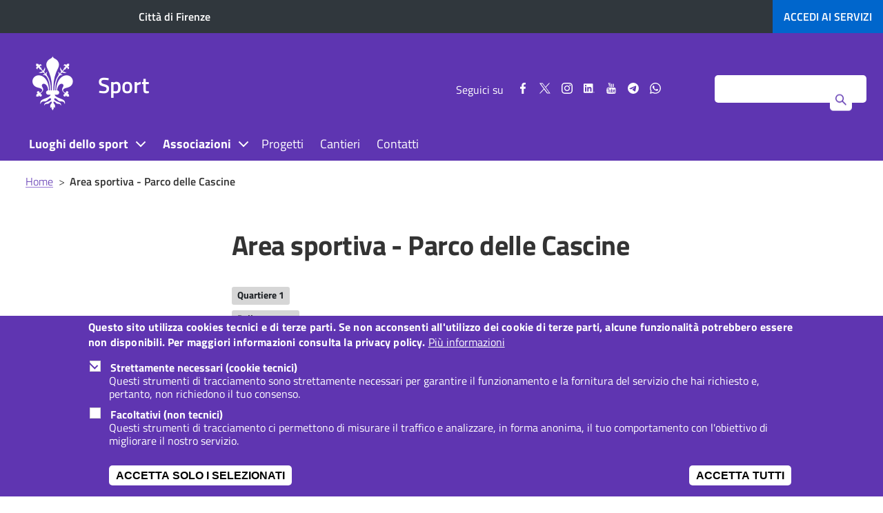

--- FILE ---
content_type: text/html; charset=UTF-8
request_url: https://sport.comune.fi.it/luoghi-dello-sport/area-sportiva-parco-delle-cascine
body_size: 25344
content:
<!DOCTYPE html>
<html lang="it" dir="ltr" prefix="content: http://purl.org/rss/1.0/modules/content/  dc: http://purl.org/dc/terms/  foaf: http://xmlns.com/foaf/0.1/  og: http://ogp.me/ns#  rdfs: http://www.w3.org/2000/01/rdf-schema#  schema: http://schema.org/  sioc: http://rdfs.org/sioc/ns#  sioct: http://rdfs.org/sioc/types#  skos: http://www.w3.org/2004/02/skos/core#  xsd: http://www.w3.org/2001/XMLSchema# ">
<head>
    <meta charset="utf-8" />
<script>var _paq = _paq || [];(function(){function getCookie(cookieName) {
    let cookie = {};
    document.cookie.split(';').forEach(function(el) {
      let [key,value] = el.split('=');
      cookie[key.trim()] = value;
    })
    return cookie[cookieName];
  }var cookie_agreed_categories = getCookie('cookie-agreed-categories');
    var categories = ["statistics"];
    var agreed = false;

    if (cookie_agreed_categories && cookie_agreed_categories.length) {
      agreed = true;
      categories.forEach(function(category) {
        // Make sure all categories are agreed.
        if (!cookie_agreed_categories.includes(category)) {
          agreed = false;
        }
      });
    }

    if (!agreed) {
      _paq.push(['requireConsent']);  _paq.push(['disableCookies']);}})();</script>
<noscript><style>form.antibot * :not(.antibot-message) { display: none !important; }</style>
</noscript><script>var _paq = _paq || [];(function(){var u=(("https:" == document.location.protocol) ? "https://analytics.comune.fi.it/" : "https://analytics.comune.fi.it/");_paq.push(["setSiteId", "1"]);_paq.push(["setTrackerUrl", u+"matomo.php"]);_paq.push(["setDoNotTrack", 1]);if (!window.matomo_search_results_active) {_paq.push(["trackPageView"]);}_paq.push(["setIgnoreClasses", ["no-tracking","colorbox"]]);_paq.push(["enableLinkTracking"]);var d=document,g=d.createElement("script"),s=d.getElementsByTagName("script")[0];g.type="text/javascript";g.defer=true;g.async=true;g.src=u+"matomo.js";s.parentNode.insertBefore(g,s);})();</script>
<link rel="canonical" href="https://sport.comune.fi.it/luoghi-dello-sport/area-sportiva-parco-delle-cascine" />
<meta name="google-site-verification" content="rS6VXTaeN5T0inq71G5F9dSDFy31soaP01zGYksjdfc" />
<meta name="Generator" content="Drupal 10 (https://www.drupal.org)" />
<meta name="MobileOptimized" content="width" />
<meta name="HandheldFriendly" content="true" />
<meta name="viewport" content="width=device-width, initial-scale=1, maximum-scale=2.0, user-scalable=yes" />
<style>div#sliding-popup, div#sliding-popup .eu-cookie-withdraw-banner, .eu-cookie-withdraw-tab {background: #5f35b1} div#sliding-popup.eu-cookie-withdraw-wrapper { background: transparent; } #sliding-popup h1, #sliding-popup h2, #sliding-popup h3, #sliding-popup p, #sliding-popup label, #sliding-popup div, .eu-cookie-compliance-more-button, .eu-cookie-compliance-secondary-button, .eu-cookie-withdraw-tab { color: #ffffff;} .eu-cookie-withdraw-tab { border-color: #ffffff;}</style>
<link rel="icon" href="/sites/sport.comune.fi.it/files/favicon_0.png" type="image/png" />
<script src="/sites/sport.comune.fi.it/files/eu_cookie_compliance/eu_cookie_compliance.script.js?t9epgw" defer></script>

    <meta name="msvalidate.01" content="F687013B768D41A43D8C59A6322C88F3" />
    <title>Area sportiva - Parco delle Cascine | Sport</title>

    <link rel="stylesheet" media="all" href="/sites/sport.comune.fi.it/files/css/css_1G5W_R5_eohQuXFyNJCH5ZOZYRY_Osf6HOkHR6ZGbas.css?delta=0&amp;language=it&amp;theme=firenze&amp;include=[base64]" />
<link rel="stylesheet" media="all" href="/sites/sport.comune.fi.it/files/css/css_EDAZlnl_UsE_f6viwlWCQ4YUS5bB-Gvy1GbAh2jFEWM.css?delta=1&amp;language=it&amp;theme=firenze&amp;include=[base64]" />
<link rel="stylesheet" media="all" href="/themes/custom/firenze/assets/css/theme-viola.css?t9epgw" />
<link rel="stylesheet" media="all" href="/sites/sport.comune.fi.it/files/css/css_R0ghKgzID-klJgztwYt_8Rez_AYYIjgh58QCMTzOnYM.css?delta=3&amp;language=it&amp;theme=firenze&amp;include=[base64]" />
<link rel="stylesheet" media="print" href="/sites/sport.comune.fi.it/files/css/css_oCWNZRbcn59XMAb67OCPgC0iZ-kId5FYuaQJD0hMc1I.css?delta=4&amp;language=it&amp;theme=firenze&amp;include=[base64]" />
<link rel="stylesheet" media="all" href="/sites/sport.comune.fi.it/files/css/css_lR12h88ucxJOWxOnh-kLWnnRd6movq1ewuWbHDjqKCc.css?delta=5&amp;language=it&amp;theme=firenze&amp;include=[base64]" />

    <script src="/sites/sport.comune.fi.it/files/js/js_silplFoIC6i-3JFC6oirx1s_d_UYHHcoM3KHBG3LT3E.js?scope=header&amp;delta=0&amp;language=it&amp;theme=firenze&amp;include=eJx9jkEOwjAMBD-U1k-KTLJRA01cOc6F14NoRAGJnlaeWVnL1fJFjHjPOYkWF0RBUfvG68zdJEjZVhgcug8itwz_QplrgC9sUoROnEtZUe-ga5uSiEE_yQKOBxlPGv3cb5_wbLMh-gbWsNA_8TV9MDfG7vEAnsZkSQ"></script>


    <!-- Global site tag (gtag.js) - Google Analytics -->
    <!-- script async src="https://www.googletagmanager.com/gtag/js?id=UA-35240260-1"></script>
    <script>
      window.dataLayer = window.dataLayer || [];
      function gtag() {
        dataLayer.push(arguments);
      }
      gtag('js', new Date());
      gtag('config', 'UA-35240260-1', {'anonymize_ip': true});
    </script-->

    <!--script type="text/javascript">
      var _paq = _paq || [];
      _paq.push(["setDomains", ["*.comune.fi.it"]]);
      _paq.push(['trackPageView']);
      _paq.push(['enableLinkTracking']);
      (function () {
        var u = "//italia.piwikpro.com/";
        _paq.push(['setTrackerUrl', u + 'piwik.php']);
        _paq.push(['setSiteId', 41]);
        var d = document, g = d.createElement('script'), s = d.getElementsByTagName('script')[0];
        g.type = 'text/javascript';
        g.async = true;
        g.defer = true;
        g.src = u + 'piwik.js';
        s.parentNode.insertBefore(g, s);
      })();
    </script-->

    <!--noscript><p><img src="//italia.piwikpro.com/piwik.php?idsite=41" style="border:0;" alt=""/></p>
    </noscript-->
</head>
                    <body class="user-not-logged-in path-node page-node-type-impianti-sportivi sito-tematico">
        


  <div class="dialog-off-canvas-main-canvas" data-off-canvas-main-canvas>
    

<a id="salta-al-contenuto-principale" href="#main-content" class="visually-hidden focusable skip-link">
    Salta al contenuto principale
</a>

<nav aria-label="Navigazione principale">
    <button id="mainmenu-icon" class="light no-print" type="button" data-toggle="collapse" data-target="#burger-menu-firenze" aria-expanded="false" aria-controls="burger-menu-firenze" aria-label="Pulsante apri chiudi navigazione">
        <div class="bar"></div>
        <div class="bar"></div>
        <div class="bar"></div>
    </button>

    <div id="burger-menu-firenze" class="menu-to-slide" aria-expanded="false">
        <div class="site-heading pull-left">
    

<div id="block-firenze-branding-burger" class="block block-menu clearfix">
  
    
        <div id="logo-burger" class="pull-left">
      <a href="/" title="Vai alla pagina principale" rel="home" class="site-logo">
        <img width="72" height="96" src="/themes/custom/firenze/assets/img/giglio-bianco.png" alt="" />
      </a>
    </div>
        <div id="site-title-burger" class="pull-left">
      <a href="/" title="Home" rel="home" class="site-logo">
        <span class="h1" style="overflow: visible;">Sport</span>
      </a>
    </div>
  </div>

</div>





        <div class="scrollable">
              <div class="region region-main-menu">
    <div  id="block-firenze-main-menu-burger">             

      
                      <ul id="menu-principale-burger"  class="menu collapse in">
        
                                                                                                                                
                <li class="menu-item--expanded collapse leaf parent_book">
                                        <span>Luoghi dello sport</span>
                                                <button class="collapse espandi" aria-label="Pulsante apri chiudi Luoghi dello sport">
                                <span class="bar"></span>
                                <span class="bar"></span>
                            </button>
                                                                                              <ul class="menu collapse in sub-menu dropdown-menu level-1">
        
                                                                                                                                
                <li class="leaf">
                                        <a href="/riscossioneonline/aree-attrezzate" data-drupal-link-system-path="aree-attrezzate">Aree attrezzate</a>
                                                                            </li>
                                                            
                <li class="leaf">
                                        <a href="/riscossioneonline/impianti-sportivi" data-drupal-link-system-path="impianti-sportivi">Impianti sportivi</a>
                                                                            </li>
                                                            
                <li class="leaf">
                                        <a href="/riscossioneonline/palestre-scolastiche" data-drupal-link-system-path="palestre-scolastiche">Palestre scolastiche</a>
                                                                            </li>
                </ul>
                
                                                        </li>
                                                            
                <li class="menu-item--expanded collapse leaf parent_book">
                                        <span>Associazioni</span>
                                                <button class="collapse espandi" aria-label="Pulsante apri chiudi Associazioni">
                                <span class="bar"></span>
                                <span class="bar"></span>
                            </button>
                                                                                              <ul class="menu collapse in sub-menu dropdown-menu level-1">
        
                                                                                                                                
                <li class="leaf">
                                        <a href="/riscossioneonline/associazioni-sportive" data-drupal-link-system-path="associazioni-sportive">Associazioni sportive</a>
                                                                            </li>
                                                            
                <li class="leaf">
                                        <a href="/riscossioneonline/form-associazioni-sportive" data-drupal-link-system-path="node/495">Form di iscrizione</a>
                                                                            </li>
                                                            
                <li class="leaf">
                                        <a href="/riscossioneonline/pagina/info-utili" data-drupal-link-system-path="node/505">Info utili</a>
                                                                            </li>
                </ul>
                
                                                        </li>
                                                            
                <li class="leaf parent_book">
                                        <a href="/riscossioneonline/pagina/progetti" data-drupal-link-system-path="node/3">Progetti</a>
                                                                            </li>
                                                            
                <li class="leaf parent_book">
                                        <a href="/riscossioneonline/pagina/cantieri" data-drupal-link-system-path="node/612">Cantieri</a>
                                                                            </li>
                                                            
                <li class="leaf parent_book">
                                        <a href="/riscossioneonline/pagina/contatti" data-drupal-link-system-path="node/504">Contatti</a>
                                                                            </li>
                </ul>
                

  </div>

  </div>

                <div id="social-follow-mobile" class="visible-xs visible-sm clearfix">
    <span>Seguici su</span>
  <div class="social-follow">
    <ul>
                <li>
              <a rel="noopener noreferrer" href="https://www.facebook.com/cittadifirenzeufficiale/" target="_blank">
                      <svg width="9.4" height="18.2" id="facebook-share-mobile" data-name="facebook-share-mobile" xmlns="http://www.w3.org/2000/svg"
                           viewBox="0 0 9.4 18.24444"><title>Seguici su Facebook</title>
                          <path d="M20.7,7V9.9H19a1.69686,1.69686,0,0,0-1.3.4,1.46056,1.46056,0,0,0-.4,1.2v2.1h3.2l-0.4,3.3H17.4v8.3H14V16.9H11.3V13.6H14V11.3a4.1432,4.1432,0,0,1,1.2-3.1,3.917,3.917,0,0,1,3-1.2A20.38468,20.38468,0,0,1,20.7,7Z"
                                transform="translate(-11.3 -6.95555)"/>
                      </svg>
                      <span class="sr-only">Seguici su Facebook</span>
              </a>
          </li>
                      <li>
              <a rel="noopener noreferrer" href="https://twitter.com/comunefi" target="_blank">
                    <!-- Generator: Adobe Illustrator 27.8.0, SVG Export Plug-In . SVG Version: 6.00 Build 0)  -->
                    <svg version="1.1" id="twitter-share-mobile" data-name="twitter-share-mobile" xmlns="http://www.w3.org/2000/svg" xmlns:xlink="http://www.w3.org/1999/xlink"
                        x="0px" y="0px" viewBox="0 0 15.1 14.1" style="enable-background:new 0 0 15.1 14.1;" xml:space="preserve"><title>Seguici su Twitter</title>
                    <g transform="translate(52.390088,-25.058597)">
                        <path d="M-52.4,25.1l5.8,7.8l-5.9,6.3h1.3l5.1-5.5l4.1,5.5h4.5l-6.1-8.2l5.4-5.9h-1.3l-4.7,5.1l-3.8-5.1H-52.4z
                            M-50.4,26h2.1l9.1,12.2h-2.1L-50.4,26z"/>
                    </g>
                    </svg>
                  <span class="sr-only">Seguici su Twitter</span>
              </a>
          </li>
                      <li>
              <a rel="noopener noreferrer" href="https://www.instagram.com/cittadifirenzeufficiale/" target="_blank">
                  <svg width="32" height="32" id="instagram-share-mobile" data-name="instagram-share-mobile" xmlns="http://www.w3.org/2000/svg"
                       viewBox="0 0 32 32"><title>Seguici su Instagram</title>
                      <path d="M40,24q0,4.77129-.10633,6.60325a9.76258,9.76258,0,0,1-2.58236,6.70806,9.76258,9.76258,0,0,1-6.70806,2.58236q-1.832.10481-6.60477,0.10633-4.77129,0-6.60173-.10633a9.76258,9.76258,0,0,1-6.70806-2.58236,9.76417,9.76417,0,0,1-2.5854-6.70806Q7.99848,28.77129,8,24q0-4.77129.10329-6.60477a9.77,9.77,0,0,1,2.5854-6.70806,9.76958,9.76958,0,0,1,6.70806-2.58236Q19.22871,8,23.99848,8q4.77129,0,6.60477.10481a9.76958,9.76958,0,0,1,6.70806,2.58236,9.76841,9.76841,0,0,1,2.58236,6.70806Q39.99848,19.22947,40,24ZM25.59347,10.8649q-1.44916.01139-1.595,0.01063c-0.09722,0-.62888-0.003-1.59195-0.01063q-1.44916-.00911-2.19956,0c-0.49824.0076-1.16966,0.02734-2.00816,0.06228a16.76006,16.76006,0,0,0-2.14792.20811,8.52156,8.52156,0,0,0-1.48865.38584,5.45805,5.45805,0,0,0-3.04111,3.04111,8.12057,8.12057,0,0,0-.38584,1.49017,16.95579,16.95579,0,0,0-.20963,2.14488q-0.05013,1.26232-.06076,2.0112-0.01367.74964,0,2.198Q10.874,23.85341,10.874,24q0,0.14583-.00911,1.59347-0.01367,1.44916,0,2.198c0.00608,0.49976.02734,1.16814,0.06076,2.00968a17.00986,17.00986,0,0,0,.20963,2.14792,8.13435,8.13435,0,0,0,.38584,1.48865,5.47029,5.47029,0,0,0,3.04111,3.04111,8.38842,8.38842,0,0,0,1.48865.38584,16.51743,16.51743,0,0,0,2.14792.20659c0.83851,0.03646,1.50992.05469,2.00816,0.0638q0.75192,0.00911,2.19956,0C23.3696,37.126,23.90126,37.126,23.99848,37.126s0.62888,0,1.595.00911q1.44916,0.00911,2.19653,0c0.50128-.00911,1.16966-0.02734,2.0112-0.0638a16.41118,16.41118,0,0,0,2.14488-.20659,8.35835,8.35835,0,0,0,1.49169-.38584,5.47029,5.47029,0,0,0,3.04111-3.04111,8.659,8.659,0,0,0,.38584-1.48865,16.51743,16.51743,0,0,0,.20659-2.14792c0.03342-.84155.05469-1.50992,0.0638-2.00968q0.00911-.74964,0-2.198C37.126,24.62888,37.12295,24.09722,37.12295,24s0.003-.62888.01215-1.59347q0.00911-1.44916,0-2.198-0.01367-.74964-0.0638-2.0112a16.46517,16.46517,0,0,0-.20659-2.14488,8.64241,8.64241,0,0,0-.38584-1.49017,5.45805,5.45805,0,0,0-3.04111-3.04111,8.49,8.49,0,0,0-1.49169-.38584,16.651,16.651,0,0,0-2.14488-.20811c-0.84155-.03494-1.50992-0.05469-2.0112-0.06228Q27.04263,10.85579,25.59347,10.8649Zm4.21684,7.32327A7.91112,7.91112,0,0,1,32.20735,24a8.18412,8.18412,0,0,1-8.20887,8.20735A8.179,8.179,0,0,1,15.79265,24a8.179,8.179,0,0,1,8.20583-8.20887A7.90627,7.90627,0,0,1,29.81031,18.18817Zm-2.04158,9.58208a5.3249,5.3249,0,0,0,0-7.54049,5.32856,5.32856,0,0,0-7.54049,0,5.33222,5.33222,0,0,0,0,7.54049A5.32856,5.32856,0,0,0,27.76873,27.77025ZM33.89348,14.105a1.907,1.907,0,1,1-1.35194-.56356A1.83916,1.83916,0,0,1,33.89348,14.105Z"
                            transform="translate(-8 -8)"/>
                  </svg>
                  <span class="sr-only">Seguici su Instagram</span>
              </a>
          </li>
                    <li>
            <a rel="noopener noreferrer" href="https://www.linkedin.com/company/comunefirenze" target="_blank">
                <svg version="1.1" xmlns="http://www.w3.org/2000/svg" xmlns:xlink="http://www.w3.org/1999/xlink" x="0px" y="0px" id="linkedin-share-mobile" data-name="linkedin-share-mobile"
                    viewBox="0 0 152.4 129.6" style="enable-background:new 0 0 152.4 129.6;" xml:space="preserve"><title>Seguici su LinkedIn</title>
                    <path d="M142.08,129.57c-0.34-0.4-0.85-0.34-1.28-0.47c-4.18-1.28-6.8-5.49-6.11-9.86c0.7-4.4,4.59-7.5,9.2-7.34
                    c4.21,0.14,7.82,3.58,8.25,7.87c0.03,0.25-0.13,0.58,0.24,0.72c0,0.24,0,0.48,0,0.72c-0.4,0.17-0.22,0.55-0.27,0.83
                    c-0.66,3.75-3.31,6.5-7.03,7.3c-0.22,0.05-0.49-0.05-0.6,0.25C143.68,129.57,142.88,129.57,142.08,129.57z M143.23,128.4
                    c4.27,0.07,7.81-3.35,7.91-7.63c0.1-4.13-3.38-7.7-7.61-7.82c-4.23-0.11-7.85,3.39-7.89,7.63
                    C135.61,124.8,139.04,128.33,143.23,128.4z"/>
                    <path d="M128.7,64.44c0,18.12,0,36.23,0,54.35c0,5.78-4,9.78-9.77,9.78c-36.25,0-72.5,0-108.75,0
                    c-5.69,0-9.71-4.03-9.71-9.72c0-36.27,0-72.55,0-108.82c0-5.68,4.03-9.72,9.72-9.72c36.29,0,72.58,0,108.87,0
                    c5.61,0,9.64,4.05,9.64,9.66C128.7,28.13,128.7,46.28,128.7,64.44z M68.95,56.79c-0.1-0.04-0.21-0.09-0.31-0.13
                    c0-2.34-0.04-4.69,0.02-7.03c0.02-0.91-0.2-1.23-1.18-1.22c-5.27,0.05-10.54,0.04-15.81,0c-0.91-0.01-1.22,0.2-1.22,1.18
                    c0.03,19.59,0.03,39.18,0,58.78c0,0.88,0.21,1.15,1.12,1.14c5.55-0.04,11.1-0.05,16.65,0c0.98,0.01,1.27-0.23,1.26-1.24
                    c-0.04-9.86-0.02-19.71-0.03-29.57c0-1.64,0.09-3.26,0.28-4.89c0.76-6.27,3.97-9.63,9.78-10.21c5.81-0.58,9.38,2.03,10.64,7.73
                    c0.46,2.12,0.61,4.26,0.61,6.42c0.02,10.18,0.03,20.35-0.01,30.53c0,1,0.26,1.25,1.25,1.24c5.51-0.05,11.02-0.05,16.53,0
                    c0.95,0.01,1.19-0.25,1.19-1.19c-0.02-10.73,0.02-21.47,0.01-32.2c-0.01-4.43-0.21-8.85-1.2-13.19
                    c-1.34-5.87-3.98-10.84-9.66-13.64c-3.85-1.9-7.98-2.34-12.21-2.38c-5.54-0.05-10.3,1.82-14.32,5.6
                    C71,53.76,69.91,55.22,68.95,56.79z M38.46,78.92c0-9.77-0.01-19.55,0.02-29.32c0-0.83-0.13-1.19-1.09-1.18
                    c-5.63,0.05-11.26,0.04-16.88,0c-0.88-0.01-1.04,0.3-1.04,1.1c0.02,19.63,0.02,39.26-0.01,58.89c0,0.93,0.28,1.12,1.15,1.11
                    c5.55-0.04,11.1-0.05,16.64,0.01c1.02,0.01,1.24-0.3,1.24-1.27C38.44,98.47,38.46,88.7,38.46,78.92z M17.99,29.02
                    C17.98,35,22.95,40,28.93,40.02c6.07,0.02,11.05-4.93,11.06-10.99c0-6.01-4.94-10.98-10.93-11C22.99,18.01,18,22.96,17.99,29.02z
                    "/>
                    <path d="M144.65,121.3c0.88,1.34,1.7,2.6,2.57,3.91c-0.94,0.39-1.51,0.15-1.95-0.64c-0.49-0.87-1.1-1.66-1.57-2.54
                    c-0.41-0.77-1.05-0.82-1.72-0.68c-0.71,0.15-0.31,0.79-0.35,1.2c-0.07,0.67-0.04,1.35-0.01,2.03c0.02,0.51-0.05,0.83-0.69,0.82
                    c-0.6-0.01-0.73-0.27-0.72-0.8c0.02-2.63,0.02-5.26,0-7.9c0-0.57,0.19-0.78,0.76-0.76c1.12,0.03,2.24-0.04,3.35,0.03
                    c1.77,0.11,2.7,0.92,2.8,2.35C147.23,119.93,146.56,120.77,144.65,121.3z M143.18,117.09c-1.58,0.03-1.58,0.03-1.58,1.6
                    c0,0.32,0.01,0.64,0,0.96c0,0.31,0.07,0.56,0.45,0.55c0.87-0.02,1.75,0.1,2.61-0.17c0.71-0.23,1-0.7,1.01-1.43
                    c0.01-0.76-0.38-1.21-1.08-1.37C144.14,117.11,143.66,117.13,143.18,117.09z"/>
                </svg>
                <span class="sr-only">Seguici su LinkedIn</span>
            </a>
        </li>
                      <li>
              <a rel="noopener noreferrer" href="https://www.youtube.com/user/comunefirenze/" target="_blank">
                  <svg width="16.3" height="19.6" id="youtube-share-mobile" data-name="youtube-share-mobile" xmlns="http://www.w3.org/2000/svg"
                       viewBox="0 0 16.3 19.6"><title>Seguici su YouTube</title>
                      <path d="M24.1,20.2a17.43892,17.43892,0,0,1-.3,3.8,1.70053,1.70053,0,0,1-.6,1,1.49826,1.49826,0,0,1-1.2.5c-1.3.1-3.4,0.3-6,.3a44.32945,44.32945,0,0,1-6-.3A3.08012,3.08012,0,0,1,8.8,25a3.59153,3.59153,0,0,1-.7-1,27.56722,27.56722,0,0,1-.3-3.8,17.43882,17.43882,0,0,1,.3-3.8,1.44542,1.44542,0,0,1,.7-1,1.49826,1.49826,0,0,1,1.2-.5c1.3-.1,3.4-0.3,6-0.3a44.32925,44.32925,0,0,1,6,.3,3.08015,3.08015,0,0,1,1.2.5,2.07494,2.07494,0,0,1,.6,1A27.56753,27.56753,0,0,1,24.1,20.2ZM11.3,17.4h1.2v-1H9.1v1h1.2v6.2h1V17.4ZM13.1,6.3h1.2L13,10.5v3H12v-3c-0.1-.5-0.3-1.3-0.6-2.3a16.67284,16.67284,0,0,1-.8-2h1.2l0.8,2.9Zm1.5,17.4h0.9V18.4H14.6v4.2a1.03492,1.03492,0,0,1-.7.5,0.3193,0.3193,0,0,1-.3-0.3V18.5H12.7v4a1.71916,1.71916,0,0,0,.1.8,0.60184,0.60184,0,0,0,.7.4,1.90621,1.90621,0,0,0,1.2-.7v0.7H14.6ZM17.2,9.9v1.9a2.06239,2.06239,0,0,1-.3,1.3,1.24829,1.24829,0,0,1-1.2.5,1.24829,1.24829,0,0,1-1.2-.5,1.57753,1.57753,0,0,1-.3-1.3V9.9a2.50181,2.50181,0,0,1,.3-1.3,1.24829,1.24829,0,0,1,1.2-.5,1.24829,1.24829,0,0,1,1.2.5A1.57753,1.57753,0,0,1,17.2,9.9ZM16.3,12V9.6c0-.5-0.1-0.8-0.5-0.8-0.3,0-.5.3-0.5,0.8V12c0,0.5.1,0.8,0.5,0.8S16.3,12.5,16.3,12Zm2.8,10V19.9a2.2449,2.2449,0,0,0-.1-1,0.76042,0.76042,0,0,0-.8-0.6,1.52377,1.52377,0,0,0-1,.6V16.6H16.3v7.1h1V23.2a1.54938,1.54938,0,0,0,1,.7,0.947,0.947,0,0,0,.8-0.7V22Zm-0.9-2.2v2.3c0,0.5-.1.8-0.4,0.8a0.68252,0.68252,0,0,1-.5-0.3V19.4a0.85026,0.85026,0,0,1,.5-0.3C18.1,19.1,18.2,19.2,18.2,19.8ZM20.9,8.1v5.5h-1V12.9a1.90621,1.90621,0,0,1-1.2.7,0.49252,0.49252,0,0,1-.6-0.4,5.38433,5.38433,0,0,1-.1-0.8V8.1h1v4.4a0.3193,0.3193,0,0,0,.3.3,0.60476,0.60476,0,0,0,.6-0.5V8.1h1Zm2,13.8V21.8h-1v0.6a0.42026,0.42026,0,0,1-.4.4c-0.4,0-.5-0.3-0.5-0.8V21.1h2V19.9a2.50181,2.50181,0,0,0-.3-1.3,1.24829,1.24829,0,0,0-1.2-.5,1.346,1.346,0,0,0-1.2.5,1.57753,1.57753,0,0,0-.3,1.3v1.8a2.50181,2.50181,0,0,0,.3,1.3,1.24829,1.24829,0,0,0,1.2.5,1.346,1.346,0,0,0,1.2-.5,3.28732,3.28732,0,0,0,.3-0.6C22.9,22.5,22.9,22.2,22.9,21.9Zm-1-2.1v0.5h-1V19.8c0-.5.1-0.8,0.5-0.8S21.9,19.2,21.9,19.8Z"
                            transform="translate(-7.8 -6.2)"/>
                  </svg>
                  <span class="sr-only">Seguici su YouTube</span>
              </a>
          </li>
                      <li>
              <a rel="noopener noreferrer" href="https://t.me/cittadifirenzeufficiale" target="_blank">
                    <!-- 18-03-2022  -->
					<svg version="1.1" xmlns="http://www.w3.org/2000/svg" xmlns:xlink="http://www.w3.org/1999/xlink" x="0px" y="0px" id="telegram-share-mobile" data-name="telegram-share-mobile"
						 viewBox="0 0 431.72 431.72" style="enable-background:new 0 0 431.72 431.72;" xml:space="preserve"><title>Seguici su Telegram</title>
						<ellipse transform="matrix(0.7071 -0.7071 0.7071 0.7071 -89.4122 215.8603)" cx="215.86" cy="215.86" rx="215.86" ry="215.86"/>
						<path d="M326.26,125.06c3.47,5.03,2.87,11.68,2.41,17.48c-2.39,24.35-6.62,48.47-10.11,72.67
							c-0.89,5.11-1.53,10.26-2.59,15.35c-3.74,24.06-8.12,48.02-12.23,72.02c-1.52,6.43-2.23,13.02-3.99,19.4
							c-1.57,6.43-4.46,13.23-10.17,17.01c-6.85,3.65-15.04,1.09-21.6-2.02c-9.56-5.19-17.96-12.18-27.12-18.01
							c-13.24-8.55-26.07-17.7-39.22-26.38c-6.21-4.38-13.06-8.03-18.44-13.48c-2.92-2.97-5.31-7.3-3.97-11.55
							c1.29-4.7,4.82-8.26,8.15-11.61c7.69-7.65,15.57-15.11,23.49-22.51c9.35-8.73,18.76-17.38,28-26.22
							c7.25-6.93,14.39-13.98,21.31-21.25c1.82-2.21,4.97-4.59,3.52-7.84c-0.92-2.66-4.36-2.58-6.49-1.6
							c-6.09,3.41-11.85,7.36-17.71,11.15c-20.6,13.51-41.06,27.24-61.5,41c-7.57,5.1-15.15,10.19-22.73,15.28
							c-8.7,6.02-18.99,11.23-29.87,10c-9.79-1.34-19.37-3.88-28.78-6.81c-8.27-2.61-16.66-4.92-24.67-8.24
							c-3.33-1.65-7.43-3.7-8.09-7.76c-0.61-3.04,1.46-5.81,3.67-7.64c5.16-4.28,11.53-6.64,17.63-9.22
							c32.6-14.15,65.15-28.43,97.82-42.42c16.54-7.08,33.11-14.09,49.74-20.97c5.55-2.3,11.11-4.58,16.68-6.85
							c18.18-7.48,36.35-15.17,55.14-21.03C311.5,120.89,320.62,119.15,326.26,125.06z" fill="#ffffff"/>
					</svg>
                  <span class="sr-only">Seguici su Telegram</span>
              </a>
          </li>
                      <li>
              <a rel="noopener noreferrer" href="https://whatsapp.com/channel/0029VaA2qAMAzNbpRQP92u3P" target="_blank">
                  <svg  id="whatsapp-share-mobile" data-name="whatsapp-share-mobile"
                       viewBox="0 0 360 362" fill="none" xmlns="http://www.w3.org/2000/svg">
                      <title>Seguici su Whatsapp</title>
                      <path fill-rule="evenodd" clip-rule="evenodd" d="M307.546 52.5655C273.709 18.685 228.706 0.0171895 180.756 0C81.951 0 1.53846 80.404 1.50408 179.235C1.48689 210.829 9.74646 241.667 25.4319 268.844L0 361.736L95.0236 336.811C121.203 351.096 150.683 358.616 180.679 358.625H180.756C279.544 358.625 359.966 278.212 360 179.381C360.017 131.483 341.392 86.4547 307.546 52.5741V52.5655ZM180.756 328.354H180.696C153.966 328.346 127.744 321.16 104.865 307.589L99.4242 304.358L43.034 319.149L58.0834 264.168L54.5423 258.53C39.6304 234.809 31.749 207.391 31.7662 179.244C31.8006 97.1036 98.6334 30.2707 180.817 30.2707C220.61 30.2879 258.015 45.8015 286.145 73.9665C314.276 102.123 329.755 139.562 329.738 179.364C329.703 261.513 262.871 328.346 180.756 328.346V328.354ZM262.475 216.777C257.997 214.534 235.978 203.704 231.869 202.209C227.761 200.713 224.779 199.966 221.796 204.452C218.814 208.939 210.228 219.029 207.615 222.011C205.002 225.002 202.389 225.372 197.911 223.128C193.434 220.885 179.003 216.158 161.891 200.902C148.578 189.024 139.587 174.362 136.975 169.875C134.362 165.389 136.7 162.965 138.934 160.739C140.945 158.728 143.412 155.505 145.655 152.892C147.899 150.279 148.638 148.406 150.133 145.423C151.629 142.432 150.881 139.82 149.764 137.576C148.646 135.333 139.691 113.287 135.952 104.323C132.316 95.5909 128.621 96.777 125.879 96.6309C123.266 96.5019 120.284 96.4762 117.293 96.4762C114.302 96.4762 109.454 97.5935 105.346 102.08C101.238 106.566 89.6691 117.404 89.6691 139.441C89.6691 161.478 105.716 182.785 107.959 185.776C110.202 188.767 139.544 234.001 184.469 253.408C195.153 258.023 203.498 260.782 210.004 262.845C220.731 266.257 230.494 265.776 238.212 264.624C246.816 263.335 264.71 253.786 268.44 243.326C272.17 232.866 272.17 223.893 271.053 222.028C269.936 220.163 266.945 219.037 262.467 216.794L262.475 216.777Z" />
                  </svg>
                  <span class="sr-only">Seguici su Whatsapp</span>
              </a>
          </li>
          </ul>
  </div>
</div>
                </div>

    </div>
</nav>

<header id="header">
    <div id="upper-header" class="clearfix">
        <div id="context" class="pull-left">
                          <a href="https://www.comune.fi.it/" title="" class="">Città di Firenze</a>
                    </div>
        <div class ="language-header language-mobile2 language-mobile ">
        
        </div>
                <div id="shortcut" class="pull-right">
            <a href="https://www.comune.firenze.it/servizi" title="" class=""><span class="hidden-xs">Accedi ai </span>servizi</a>
        </div>
            </div>
    <div class="header-nav">

    <div id="main-header" class="custom-bg clearfix" data-background-color="">
        <div class="container">
            <div class="row">
                <div class="col-xs-12">
                    <div class="site-heading pull-left">
    

<div id="block-firenze-branding" class="block block-menu clearfix">
  
    
        <div id="logo" class="pull-left">
      <a href="/" title="Vai alla pagina principale" rel="home" class="site-logo">
        <img width="72" height="96" src="/themes/custom/firenze/assets/img/giglio-bianco.png" alt="" />
      </a>
    </div>
        <div id="site-title" class="pull-left">
      <a href="/" title="Home" rel="home" class="site-logo">
        <span class="h1" style="overflow: visible;">Sport</span>
      </a>
    </div>
  </div>

</div>




                    <div class="pull-right above-search-form">

                        <div class="lh-50 visible-md visible-lg clearfix">

                                                          <div class="social-follow pull-right">
    <ul>
        <li>
            Seguici su
        </li>
                    <li>
                <a rel="noopener noreferrer" href="https://www.facebook.com/cittadifirenzeufficiale/" target="_blank">
                    <svg width="9.4" height="18.2" class="facebook-share" data-name="facebook-share"
                         xmlns="http://www.w3.org/2000/svg" viewBox="0 0 9.4 18.24444">
                        <path d="M20.7,7V9.9H19a1.69686,1.69686,0,0,0-1.3.4,1.46056,1.46056,0,0,0-.4,1.2v2.1h3.2l-0.4,3.3H17.4v8.3H14V16.9H11.3V13.6H14V11.3a4.1432,4.1432,0,0,1,1.2-3.1,3.917,3.917,0,0,1,3-1.2A20.38468,20.38468,0,0,1,20.7,7Z" transform="translate(-11.3 -6.95555)"/>
                    </svg>
                    <span class="sr-only">Seguici su Facebook</span>
                </a>
            </li>
                            <li>
                <a rel="noopener noreferrer" href="https://twitter.com/comunefi" target="_blank">
                    <!-- Generator: Adobe Illustrator 27.8.0, SVG Export Plug-In . SVG Version: 6.00 Build 0)  -->                
                    <svg version="1.1" class="twitter-share" data-name="twitter-share" xmlns="http://www.w3.org/2000/svg" xmlns:xlink="http://www.w3.org/1999/xlink" x="0px" y="0px"
                        viewBox="0 0 15.1 14.1" style="enable-background:new 0 0 15.1 14.1;" xml:space="preserve">
                    <g transform="translate(52.390088,-25.058597)">
                        <path d="M-52.4,25.1l5.8,7.8l-5.9,6.3h1.3l5.1-5.5l4.1,5.5h4.5l-6.1-8.2l5.4-5.9h-1.3l-4.7,5.1l-3.8-5.1H-52.4z
                            M-50.4,26h2.1l9.1,12.2h-2.1L-50.4,26z"/>
                    </g>
                    </svg>
                    <span class="sr-only">Seguici su Twitter</span>
                </a>
            </li>
                            <li>
                <a rel="noopener noreferrer" href="https://www.instagram.com/cittadifirenzeufficiale/" target="_blank">
                    <svg width="32" height="32" class="instagram-share" data-name="instagram-share"
                         xmlns="http://www.w3.org/2000/svg" viewBox="0 0 32 32">
                        <path d="M40,24q0,4.77129-.10633,6.60325a9.76258,9.76258,0,0,1-2.58236,6.70806,9.76258,9.76258,0,0,1-6.70806,2.58236q-1.832.10481-6.60477,0.10633-4.77129,0-6.60173-.10633a9.76258,9.76258,0,0,1-6.70806-2.58236,9.76417,9.76417,0,0,1-2.5854-6.70806Q7.99848,28.77129,8,24q0-4.77129.10329-6.60477a9.77,9.77,0,0,1,2.5854-6.70806,9.76958,9.76958,0,0,1,6.70806-2.58236Q19.22871,8,23.99848,8q4.77129,0,6.60477.10481a9.76958,9.76958,0,0,1,6.70806,2.58236,9.76841,9.76841,0,0,1,2.58236,6.70806Q39.99848,19.22947,40,24ZM25.59347,10.8649q-1.44916.01139-1.595,0.01063c-0.09722,0-.62888-0.003-1.59195-0.01063q-1.44916-.00911-2.19956,0c-0.49824.0076-1.16966,0.02734-2.00816,0.06228a16.76006,16.76006,0,0,0-2.14792.20811,8.52156,8.52156,0,0,0-1.48865.38584,5.45805,5.45805,0,0,0-3.04111,3.04111,8.12057,8.12057,0,0,0-.38584,1.49017,16.95579,16.95579,0,0,0-.20963,2.14488q-0.05013,1.26232-.06076,2.0112-0.01367.74964,0,2.198Q10.874,23.85341,10.874,24q0,0.14583-.00911,1.59347-0.01367,1.44916,0,2.198c0.00608,0.49976.02734,1.16814,0.06076,2.00968a17.00986,17.00986,0,0,0,.20963,2.14792,8.13435,8.13435,0,0,0,.38584,1.48865,5.47029,5.47029,0,0,0,3.04111,3.04111,8.38842,8.38842,0,0,0,1.48865.38584,16.51743,16.51743,0,0,0,2.14792.20659c0.83851,0.03646,1.50992.05469,2.00816,0.0638q0.75192,0.00911,2.19956,0C23.3696,37.126,23.90126,37.126,23.99848,37.126s0.62888,0,1.595.00911q1.44916,0.00911,2.19653,0c0.50128-.00911,1.16966-0.02734,2.0112-0.0638a16.41118,16.41118,0,0,0,2.14488-.20659,8.35835,8.35835,0,0,0,1.49169-.38584,5.47029,5.47029,0,0,0,3.04111-3.04111,8.659,8.659,0,0,0,.38584-1.48865,16.51743,16.51743,0,0,0,.20659-2.14792c0.03342-.84155.05469-1.50992,0.0638-2.00968q0.00911-.74964,0-2.198C37.126,24.62888,37.12295,24.09722,37.12295,24s0.003-.62888.01215-1.59347q0.00911-1.44916,0-2.198-0.01367-.74964-0.0638-2.0112a16.46517,16.46517,0,0,0-.20659-2.14488,8.64241,8.64241,0,0,0-.38584-1.49017,5.45805,5.45805,0,0,0-3.04111-3.04111,8.49,8.49,0,0,0-1.49169-.38584,16.651,16.651,0,0,0-2.14488-.20811c-0.84155-.03494-1.50992-0.05469-2.0112-0.06228Q27.04263,10.85579,25.59347,10.8649Zm4.21684,7.32327A7.91112,7.91112,0,0,1,32.20735,24a8.18412,8.18412,0,0,1-8.20887,8.20735A8.179,8.179,0,0,1,15.79265,24a8.179,8.179,0,0,1,8.20583-8.20887A7.90627,7.90627,0,0,1,29.81031,18.18817Zm-2.04158,9.58208a5.3249,5.3249,0,0,0,0-7.54049,5.32856,5.32856,0,0,0-7.54049,0,5.33222,5.33222,0,0,0,0,7.54049A5.32856,5.32856,0,0,0,27.76873,27.77025ZM33.89348,14.105a1.907,1.907,0,1,1-1.35194-.56356A1.83916,1.83916,0,0,1,33.89348,14.105Z" transform="translate(-8 -8)"/>
                    </svg>
                    <span class="sr-only">Seguici su Instagram</span>
                </a>
            </li>
                            <li>
                <a rel="noopener noreferrer" href="https://www.linkedin.com/company/comunefirenze" target="_blank">
                    <svg version="1.1" xmlns="http://www.w3.org/2000/svg" xmlns:xlink="http://www.w3.org/1999/xlink" x="0px" y="0px" class="linkedin-share" data-name="linkedin-share"
                        viewBox="0 0 152.4 129.6" style="enable-background:new 0 0 152.4 129.6;" xml:space="preserve">
                        <path d="M142.08,129.57c-0.34-0.4-0.85-0.34-1.28-0.47c-4.18-1.28-6.8-5.49-6.11-9.86c0.7-4.4,4.59-7.5,9.2-7.34
                        c4.21,0.14,7.82,3.58,8.25,7.87c0.03,0.25-0.13,0.58,0.24,0.72c0,0.24,0,0.48,0,0.72c-0.4,0.17-0.22,0.55-0.27,0.83
                        c-0.66,3.75-3.31,6.5-7.03,7.3c-0.22,0.05-0.49-0.05-0.6,0.25C143.68,129.57,142.88,129.57,142.08,129.57z M143.23,128.4
                        c4.27,0.07,7.81-3.35,7.91-7.63c0.1-4.13-3.38-7.7-7.61-7.82c-4.23-0.11-7.85,3.39-7.89,7.63
                        C135.61,124.8,139.04,128.33,143.23,128.4z"/>
                        <path d="M128.7,64.44c0,18.12,0,36.23,0,54.35c0,5.78-4,9.78-9.77,9.78c-36.25,0-72.5,0-108.75,0
                        c-5.69,0-9.71-4.03-9.71-9.72c0-36.27,0-72.55,0-108.82c0-5.68,4.03-9.72,9.72-9.72c36.29,0,72.58,0,108.87,0
                        c5.61,0,9.64,4.05,9.64,9.66C128.7,28.13,128.7,46.28,128.7,64.44z M68.95,56.79c-0.1-0.04-0.21-0.09-0.31-0.13
                        c0-2.34-0.04-4.69,0.02-7.03c0.02-0.91-0.2-1.23-1.18-1.22c-5.27,0.05-10.54,0.04-15.81,0c-0.91-0.01-1.22,0.2-1.22,1.18
                        c0.03,19.59,0.03,39.18,0,58.78c0,0.88,0.21,1.15,1.12,1.14c5.55-0.04,11.1-0.05,16.65,0c0.98,0.01,1.27-0.23,1.26-1.24
                        c-0.04-9.86-0.02-19.71-0.03-29.57c0-1.64,0.09-3.26,0.28-4.89c0.76-6.27,3.97-9.63,9.78-10.21c5.81-0.58,9.38,2.03,10.64,7.73
                        c0.46,2.12,0.61,4.26,0.61,6.42c0.02,10.18,0.03,20.35-0.01,30.53c0,1,0.26,1.25,1.25,1.24c5.51-0.05,11.02-0.05,16.53,0
                        c0.95,0.01,1.19-0.25,1.19-1.19c-0.02-10.73,0.02-21.47,0.01-32.2c-0.01-4.43-0.21-8.85-1.2-13.19
                        c-1.34-5.87-3.98-10.84-9.66-13.64c-3.85-1.9-7.98-2.34-12.21-2.38c-5.54-0.05-10.3,1.82-14.32,5.6
                        C71,53.76,69.91,55.22,68.95,56.79z M38.46,78.92c0-9.77-0.01-19.55,0.02-29.32c0-0.83-0.13-1.19-1.09-1.18
                        c-5.63,0.05-11.26,0.04-16.88,0c-0.88-0.01-1.04,0.3-1.04,1.1c0.02,19.63,0.02,39.26-0.01,58.89c0,0.93,0.28,1.12,1.15,1.11
                        c5.55-0.04,11.1-0.05,16.64,0.01c1.02,0.01,1.24-0.3,1.24-1.27C38.44,98.47,38.46,88.7,38.46,78.92z M17.99,29.02
                        C17.98,35,22.95,40,28.93,40.02c6.07,0.02,11.05-4.93,11.06-10.99c0-6.01-4.94-10.98-10.93-11C22.99,18.01,18,22.96,17.99,29.02z
                        "/>
                        <path d="M144.65,121.3c0.88,1.34,1.7,2.6,2.57,3.91c-0.94,0.39-1.51,0.15-1.95-0.64c-0.49-0.87-1.1-1.66-1.57-2.54
                        c-0.41-0.77-1.05-0.82-1.72-0.68c-0.71,0.15-0.31,0.79-0.35,1.2c-0.07,0.67-0.04,1.35-0.01,2.03c0.02,0.51-0.05,0.83-0.69,0.82
                        c-0.6-0.01-0.73-0.27-0.72-0.8c0.02-2.63,0.02-5.26,0-7.9c0-0.57,0.19-0.78,0.76-0.76c1.12,0.03,2.24-0.04,3.35,0.03
                        c1.77,0.11,2.7,0.92,2.8,2.35C147.23,119.93,146.56,120.77,144.65,121.3z M143.18,117.09c-1.58,0.03-1.58,0.03-1.58,1.6
                        c0,0.32,0.01,0.64,0,0.96c0,0.31,0.07,0.56,0.45,0.55c0.87-0.02,1.75,0.1,2.61-0.17c0.71-0.23,1-0.7,1.01-1.43
                        c0.01-0.76-0.38-1.21-1.08-1.37C144.14,117.11,143.66,117.13,143.18,117.09z"/>
                    </svg>
                    <span class="sr-only">Seguici su LinkedIn</span>
                </a>
            </li>
                            <li>
                <a rel="noopener noreferrer" href="https://www.youtube.com/user/comunefirenze/" target="_blank">
                    <svg width="16.3" height="19.6" class="youtube-share" data-name="youtube-share"
                         xmlns="http://www.w3.org/2000/svg" viewBox="0 0 16.3 19.6">
                        <path d="M24.1,20.2a17.43892,17.43892,0,0,1-.3,3.8,1.70053,1.70053,0,0,1-.6,1,1.49826,1.49826,0,0,1-1.2.5c-1.3.1-3.4,0.3-6,.3a44.32945,44.32945,0,0,1-6-.3A3.08012,3.08012,0,0,1,8.8,25a3.59153,3.59153,0,0,1-.7-1,27.56722,27.56722,0,0,1-.3-3.8,17.43882,17.43882,0,0,1,.3-3.8,1.44542,1.44542,0,0,1,.7-1,1.49826,1.49826,0,0,1,1.2-.5c1.3-.1,3.4-0.3,6-0.3a44.32925,44.32925,0,0,1,6,.3,3.08015,3.08015,0,0,1,1.2.5,2.07494,2.07494,0,0,1,.6,1A27.56753,27.56753,0,0,1,24.1,20.2ZM11.3,17.4h1.2v-1H9.1v1h1.2v6.2h1V17.4ZM13.1,6.3h1.2L13,10.5v3H12v-3c-0.1-.5-0.3-1.3-0.6-2.3a16.67284,16.67284,0,0,1-.8-2h1.2l0.8,2.9Zm1.5,17.4h0.9V18.4H14.6v4.2a1.03492,1.03492,0,0,1-.7.5,0.3193,0.3193,0,0,1-.3-0.3V18.5H12.7v4a1.71916,1.71916,0,0,0,.1.8,0.60184,0.60184,0,0,0,.7.4,1.90621,1.90621,0,0,0,1.2-.7v0.7H14.6ZM17.2,9.9v1.9a2.06239,2.06239,0,0,1-.3,1.3,1.24829,1.24829,0,0,1-1.2.5,1.24829,1.24829,0,0,1-1.2-.5,1.57753,1.57753,0,0,1-.3-1.3V9.9a2.50181,2.50181,0,0,1,.3-1.3,1.24829,1.24829,0,0,1,1.2-.5,1.24829,1.24829,0,0,1,1.2.5A1.57753,1.57753,0,0,1,17.2,9.9ZM16.3,12V9.6c0-.5-0.1-0.8-0.5-0.8-0.3,0-.5.3-0.5,0.8V12c0,0.5.1,0.8,0.5,0.8S16.3,12.5,16.3,12Zm2.8,10V19.9a2.2449,2.2449,0,0,0-.1-1,0.76042,0.76042,0,0,0-.8-0.6,1.52377,1.52377,0,0,0-1,.6V16.6H16.3v7.1h1V23.2a1.54938,1.54938,0,0,0,1,.7,0.947,0.947,0,0,0,.8-0.7V22Zm-0.9-2.2v2.3c0,0.5-.1.8-0.4,0.8a0.68252,0.68252,0,0,1-.5-0.3V19.4a0.85026,0.85026,0,0,1,.5-0.3C18.1,19.1,18.2,19.2,18.2,19.8ZM20.9,8.1v5.5h-1V12.9a1.90621,1.90621,0,0,1-1.2.7,0.49252,0.49252,0,0,1-.6-0.4,5.38433,5.38433,0,0,1-.1-0.8V8.1h1v4.4a0.3193,0.3193,0,0,0,.3.3,0.60476,0.60476,0,0,0,.6-0.5V8.1h1Zm2,13.8V21.8h-1v0.6a0.42026,0.42026,0,0,1-.4.4c-0.4,0-.5-0.3-0.5-0.8V21.1h2V19.9a2.50181,2.50181,0,0,0-.3-1.3,1.24829,1.24829,0,0,0-1.2-.5,1.346,1.346,0,0,0-1.2.5,1.57753,1.57753,0,0,0-.3,1.3v1.8a2.50181,2.50181,0,0,0,.3,1.3,1.24829,1.24829,0,0,0,1.2.5,1.346,1.346,0,0,0,1.2-.5,3.28732,3.28732,0,0,0,.3-0.6C22.9,22.5,22.9,22.2,22.9,21.9Zm-1-2.1v0.5h-1V19.8c0-.5.1-0.8,0.5-0.8S21.9,19.2,21.9,19.8Z" transform="translate(-7.8 -6.2)"/>
                    </svg>
                    <span class="sr-only">Seguici su YouTube</span>
                </a>
            </li>
                            <li>
                <a rel="noopener noreferrer" href="https://t.me/cittadifirenzeufficiale" target="_blank">
                    <!-- 18-03-2022  -->
					<svg version="1.1" xmlns="http://www.w3.org/2000/svg" xmlns:xlink="http://www.w3.org/1999/xlink" x="0px" y="0px" class="telegram-share" data-name="telegram-share"
						 viewBox="0 0 431.72 431.72" style="enable-background:new 0 0 431.72 431.72;" xml:space="preserve">
						<ellipse transform="matrix(0.7071 -0.7071 0.7071 0.7071 -89.4122 215.8603)" cx="215.86" cy="215.86" rx="215.86" ry="215.86"/>
						<path d="M326.26,125.06c3.47,5.03,2.87,11.68,2.41,17.48c-2.39,24.35-6.62,48.47-10.11,72.67
							c-0.89,5.11-1.53,10.26-2.59,15.35c-3.74,24.06-8.12,48.02-12.23,72.02c-1.52,6.43-2.23,13.02-3.99,19.4
							c-1.57,6.43-4.46,13.23-10.17,17.01c-6.85,3.65-15.04,1.09-21.6-2.02c-9.56-5.19-17.96-12.18-27.12-18.01
							c-13.24-8.55-26.07-17.7-39.22-26.38c-6.21-4.38-13.06-8.03-18.44-13.48c-2.92-2.97-5.31-7.3-3.97-11.55
							c1.29-4.7,4.82-8.26,8.15-11.61c7.69-7.65,15.57-15.11,23.49-22.51c9.35-8.73,18.76-17.38,28-26.22
							c7.25-6.93,14.39-13.98,21.31-21.25c1.82-2.21,4.97-4.59,3.52-7.84c-0.92-2.66-4.36-2.58-6.49-1.6
							c-6.09,3.41-11.85,7.36-17.71,11.15c-20.6,13.51-41.06,27.24-61.5,41c-7.57,5.1-15.15,10.19-22.73,15.28
							c-8.7,6.02-18.99,11.23-29.87,10c-9.79-1.34-19.37-3.88-28.78-6.81c-8.27-2.61-16.66-4.92-24.67-8.24
							c-3.33-1.65-7.43-3.7-8.09-7.76c-0.61-3.04,1.46-5.81,3.67-7.64c5.16-4.28,11.53-6.64,17.63-9.22
							c32.6-14.15,65.15-28.43,97.82-42.42c16.54-7.08,33.11-14.09,49.74-20.97c5.55-2.3,11.11-4.58,16.68-6.85
							c18.18-7.48,36.35-15.17,55.14-21.03C311.5,120.89,320.62,119.15,326.26,125.06z"/>
					</svg>
                    <span class="sr-only">Seguici su Telegram</span>
                </a>
            </li>
                
                    <li>
                <a rel="noopener noreferrer" href="https://whatsapp.com/channel/0029VaA2qAMAzNbpRQP92u3P" target="_blank">
                    <svg class="whatsapp-share" data-name="whatsapp-share"
                         viewBox="0 0 360 362" fill="none" xmlns="http://www.w3.org/2000/svg">
                        <path fill-rule="evenodd" clip-rule="evenodd" d="M307.546 52.5655C273.709 18.685 228.706 0.0171895 180.756 0C81.951 0 1.53846 80.404 1.50408 179.235C1.48689 210.829 9.74646 241.667 25.4319 268.844L0 361.736L95.0236 336.811C121.203 351.096 150.683 358.616 180.679 358.625H180.756C279.544 358.625 359.966 278.212 360 179.381C360.017 131.483 341.392 86.4547 307.546 52.5741V52.5655ZM180.756 328.354H180.696C153.966 328.346 127.744 321.16 104.865 307.589L99.4242 304.358L43.034 319.149L58.0834 264.168L54.5423 258.53C39.6304 234.809 31.749 207.391 31.7662 179.244C31.8006 97.1036 98.6334 30.2707 180.817 30.2707C220.61 30.2879 258.015 45.8015 286.145 73.9665C314.276 102.123 329.755 139.562 329.738 179.364C329.703 261.513 262.871 328.346 180.756 328.346V328.354ZM262.475 216.777C257.997 214.534 235.978 203.704 231.869 202.209C227.761 200.713 224.779 199.966 221.796 204.452C218.814 208.939 210.228 219.029 207.615 222.011C205.002 225.002 202.389 225.372 197.911 223.128C193.434 220.885 179.003 216.158 161.891 200.902C148.578 189.024 139.587 174.362 136.975 169.875C134.362 165.389 136.7 162.965 138.934 160.739C140.945 158.728 143.412 155.505 145.655 152.892C147.899 150.279 148.638 148.406 150.133 145.423C151.629 142.432 150.881 139.82 149.764 137.576C148.646 135.333 139.691 113.287 135.952 104.323C132.316 95.5909 128.621 96.777 125.879 96.6309C123.266 96.5019 120.284 96.4762 117.293 96.4762C114.302 96.4762 109.454 97.5935 105.346 102.08C101.238 106.566 89.6691 117.404 89.6691 139.441C89.6691 161.478 105.716 182.785 107.959 185.776C110.202 188.767 139.544 234.001 184.469 253.408C195.153 258.023 203.498 260.782 210.004 262.845C220.731 266.257 230.494 265.776 238.212 264.624C246.816 263.335 264.71 253.786 268.44 243.326C272.17 232.866 272.17 223.893 271.053 222.028C269.936 220.163 266.945 219.037 262.467 216.794L262.475 216.777Z" />
                    </svg>
                    <span class="sr-only">Seguici su Whatsapp</span>
                </a>
            </li>
            </ul>
</div>
                                                    </div>

                        <div class="lh-50 search-form">
      

<div class="views-exposed-form block block-menu clearfix" data-drupal-selector="views-exposed-form-federated-search-search-page" id="block-formespostofederated-searchsearch-page">
    
        
        <form data-action="/federated-search" class="antibot" action="/antibot" method="get" id="views-exposed-form-federated-search-search-page" accept-charset="UTF-8">
  <div class="form--inline clearfix">
  <noscript>
  <div class="antibot-no-js antibot-message antibot-message-warning">You must have JavaScript enabled to use this form.</div>
</noscript>
<div class="js-form-item form-item js-form-type-textfield form-type-textfield js-form-item-search form-item-search">
      <label for="edit-search">Search</label>
        <input data-federated-search-autocomplete-search="true" data-drupal-selector="edit-search" class="form-autocomplete form-text" data-autocomplete-path="/firenze-federated-search/autocomplete" type="text" id="edit-search" name="search" value="" size="30" maxlength="128" />

        </div>
<input data-drupal-selector="edit-antibot-key" type="hidden" name="antibot_key" value="" />
<input data-drupal-selector="edit-submit-federated-search" type="submit" id="edit-submit-federated-search" value="Applica" class="button js-form-submit form-submit" />


</div>

</form>

      <button type="reset" class="rimuovi-autocomplete" aria-label="Chiudi"></button>
        </div>

  </div>


                    </div>

                    <button id="search-toggler" class="btn btn-search no-border visible-xs visible-sm">
  <svg class="icon-search-mobile" width="32px" height="32px" viewBox="0 0 32 32" version="1.1" xmlns="http://www.w3.org/2000/svg" xmlns:xlink="http://www.w3.org/1999/xlink">
    <title>Search</title>
    <path d="M9.61590077,19.7627789 C5.9521541,15.0551345 6.28382474,8.24561251 10.6109127,3.91852455 C15.2972042,-0.767766953 22.895184,-0.767766953 27.5814755,3.91852455 C32.267767,8.60481605 32.267767,16.2027958 27.5814755,20.8890873 C23.2543875,25.2161753 16.4448655,25.5478459 11.7372211,21.8840992 L2.47918472,31.1421356 L0.357864376,29.0208153 L9.61590077,19.7627789 Z M26.1672619,19.4748737 C30.0725048,15.5696308 30.0725048,9.23798103 26.1672619,5.33273811 C22.262019,1.42749519 15.9303692,1.42749519 12.0251263,5.33273811 C8.11988335,9.23798103 8.11988335,15.5696308 12.0251263,19.4748737 C15.9303692,23.3801167 22.262019,23.3801167 26.1672619,19.4748737 Z"></path>
  </svg>
</button>
                </div>
            </div>
        </div>
    </div>
        <div id="main-menu-header" class="custom-bg clearfix">
            <div class="container">
                <div class="row">
                      <div class="region region-main-menu">
    <div  id="block-firenze-main-menu">             

      
                      <ul id="menu-principale"  class="menu collapse in">
        
                                                                                                                                
                <li class="menu-item--expanded collapse leaf parent_book">
                                        <span>Luoghi dello sport</span>
                                                <button class="collapse espandi" aria-label="Pulsante apri chiudi Luoghi dello sport">
                                <span class="bar"></span>
                                <span class="bar"></span>
                            </button>
                                                                                              <ul class="menu collapse in sub-menu dropdown-menu level-1">
        
                                                                                                                                
                <li class="leaf">
                                        <a href="/riscossioneonline/aree-attrezzate" data-drupal-link-system-path="aree-attrezzate">Aree attrezzate</a>
                                                                            </li>
                                                            
                <li class="leaf">
                                        <a href="/riscossioneonline/impianti-sportivi" data-drupal-link-system-path="impianti-sportivi">Impianti sportivi</a>
                                                                            </li>
                                                            
                <li class="leaf">
                                        <a href="/riscossioneonline/palestre-scolastiche" data-drupal-link-system-path="palestre-scolastiche">Palestre scolastiche</a>
                                                                            </li>
                </ul>
                
                                                        </li>
                                                            
                <li class="menu-item--expanded collapse leaf parent_book">
                                        <span>Associazioni</span>
                                                <button class="collapse espandi" aria-label="Pulsante apri chiudi Associazioni">
                                <span class="bar"></span>
                                <span class="bar"></span>
                            </button>
                                                                                              <ul class="menu collapse in sub-menu dropdown-menu level-1">
        
                                                                                                                                
                <li class="leaf">
                                        <a href="/riscossioneonline/associazioni-sportive" data-drupal-link-system-path="associazioni-sportive">Associazioni sportive</a>
                                                                            </li>
                                                            
                <li class="leaf">
                                        <a href="/riscossioneonline/form-associazioni-sportive" data-drupal-link-system-path="node/495">Form di iscrizione</a>
                                                                            </li>
                                                            
                <li class="leaf">
                                        <a href="/riscossioneonline/pagina/info-utili" data-drupal-link-system-path="node/505">Info utili</a>
                                                                            </li>
                </ul>
                
                                                        </li>
                                                            
                <li class="leaf parent_book">
                                        <a href="/riscossioneonline/pagina/progetti" data-drupal-link-system-path="node/3">Progetti</a>
                                                                            </li>
                                                            
                <li class="leaf parent_book">
                                        <a href="/riscossioneonline/pagina/cantieri" data-drupal-link-system-path="node/612">Cantieri</a>
                                                                            </li>
                                                            
                <li class="leaf parent_book">
                                        <a href="/riscossioneonline/pagina/contatti" data-drupal-link-system-path="node/504">Contatti</a>
                                                                            </li>
                </ul>
                

  </div>

  </div>

                </div>
            </div>
        </div>
    </div>
    <div class="mobile-search-form visible-xs visible-sm">
      

<div id="block-cercamobile" class="block block-menu clearfix">
  
    
      
  </div>

  </div>


</header>
<div class="page-to-slide">
    <main id="main-content">
        <div id="fake-padding"></div>
        <nav aria-label="Menu percorso di navigazione">
<section id="breadcrumbs" class="section hidden-xs"><!-- if not homepage -->
    <div class="container">
        <div class="row">
            <div class="col-sm-12">
        <div id="system-breadcrumb" class="visually-hidden">Briciole di pane</div>
            <a href="/" title="Go to /" rel="nofollow"><span>Home</span></a>
              <span class="separator">&nbsp; > &nbsp;</span>
                                  <span class="current">Area sportiva - Parco delle Cascine</span>
                

  </div>

        </div>
    </div>
</section>
</nav>

        <div class="container">
            <div class="row">
                <div class="col-xs-12 text-center">
                    
                    
                    
                </div>
            </div>
        </div>
        <!--a id="main-content" tabindex="-1"></a>-->
        <div id="sidebar-mobile">
            <div class="container">
                <div class="row">
                </div>
            </div>
        </div>
                                                
                        <section id="content" class="container">
                <div class="row">
                    <div  class="col-sm-12">

                        <article  class="node no-sidebar">
                                <div data-drupal-messages-fallback class="hidden"></div>
  
    
        
<header class="entry-header clearfix">
    <h1 class="entry-title"><span class="field field--name-title field--type-string field--label-hidden">Area sportiva - Parco delle Cascine</span>
</h1>
    <div class="macrotag clearfix">
                            <a href="/taxonomy/term/1/title" hreflang="it">Quartiere 1</a>
</div>

    <div class="macrotag clearfix">
                            <a href="/taxonomy/term/13/title" hreflang="it">Pallacanestro</a>
</div>

    

            <div class="field tags-links clearfix tipo-content">
                                                                                                                                                                                       
              <a href="/aree-attrezzate" hreflang="it">Area attrezzata</a>
                    </div>
    

</header>
<div class="node__content">
    <div  data-history-node-id="771" about="/luoghi-dello-sport/area-sportiva-parco-delle-cascine" class="entry-content">
            <div class="paragraph paragraph--type--contenuto paragraph--view-mode--default">
          
                        <div class="field field--name-field-contenuto field--type-text-long field--label-hidden field__item editor-text"><p>Campo da basket<br>
Parco delle Cascine</p></div>
            
      </div>


    </div>
</div>



                        </article>
                    </div>
                                        <div id="link-utili-allegati">
                        <div class="container">
                            <div class="row">
                            </div>
                        </div>
                    </div>
                </div>
            </section>

            
              <div class="region region-node-relationship">
    

              

         

<section id="galleries"  class="views-element-container section grey-section clearfix" id="block-views-block-gallerie-correlate-block-gallerie-correlate">
  <div class="container">
      <div class="row title-row">
      <div class="col-xs-12">
        <div class="title-filter">
          <h2>Gallerie correlate</h2>
        </div>
      </div>
    </div>
    <div class="row gallery-row gallery-carousel owl-carousel owl-theme">

                <article class="gallery-box">
    






       
      




<div class="post-thumbnail">
          <img loading="lazy" src="/system/files/styles/mediotaglio/private/2024-01/CAR_3930.jpg?itok=WhMHloSy" width="400" height="225" alt="" typeof="foaf:Image" role="presentation" class="image-style-mediotaglio img-responsive" />



  </div>
<div class="box-text">

  <header class="entry-header">

    <div class="gallery-icon">
      <img src="/modules/custom/firenze_media_gallery/assets/icons/photo-icon.svg" alt="Gallery Icon" width="32" height="32">
    </div>

    <h3 class="entry-title">
        <a href="/node/891" hreflang="it">Area sportiva Parco delle Cascine</a>
    </h3>
  </header><!-- .entry-header -->

</div>





      
  </article>



    
  </div>
</section>

  </div>

        

    </main>

                <footer id="footer">
                    <div class="container">
                        <div class="row footer-title">
                            <div class="col-xs-12 clearfix">

                                <div class="pull-left">
                                    <a href="/" title="Torna alla Homepage">
                                                                                    <img src="/themes/custom/firenze/assets/img/logo-footer.svg" alt="" width="55" height="75">
                                                                            </a>
                                </div>

                            <div class="pull-left footer-site-title">
                                                                    Comune di Firenze
                                                            </div>

                        </div>
                    </div>

                    <div class="row">
                        <div class="col-xs-12 col-sm-4 clearfix">  <div class="region region-footer1">
    <div id="block-firenze-footercontattiitaliano" class="block block-menu clearfix">
  
    

     <section class="widget hidden-xs">
        <label class="widget-title">Contatti</label>
        <div class="widget-content">
                            <div class="title">Comune di Firenze</div>
                <div class="wysiwyg">
                    <strong>Palazzo Vecchio</strong><br>
                    Piazza della Signoria - 50122, Firenze<br>
                    P.IVA 01307110484<br>
                    <br>
                    <br>
                    <p><a href="tel:055055" title="Chiama"><img src="/themes/custom/firenze/assets/img/tel055055.png" alt="Telefono Comune di firenze 055055" width="160" height="67"></a></p>
                    <p></p>
                    <p><strong><a href="https://www.comune.firenze.it/pagina/firma-digitale-e-posta-elettronica-certificata-pec" title="">Posta Elettronica Certificata</a></strong></p>
                    <p><a href="https://www.comune.firenze.it/contatti" title="">Sportelli al Cittadino - URP</a></p>
                </div>
                    </div>
     </section>

     <section class="widget collapsible visible-xs">
        <h2 class="widget-title title-footer">Contatti</h2>
        <div class="widget-content">
                            <div class="title">Comune di Firenze</div>
                <div class="wysiwyg">
                    <strong>Palazzo Vecchio</strong><br>
                    Piazza della Signoria - 50122, Firenze<br>
                    P.IVA 01307110484<br>
                    <br>
                    <br>
                    <p><a href="tel:055055" title="Chiama"><img src="/themes/custom/firenze/assets/img/tel055055.png" alt="Telefono Comune di firenze 055055" width="160" height="67"></a></p>
                    <p></p>
                    <p><strong><a href="https://www.comune.firenze.it/pagina/firma-digitale-e-posta-elettronica-certificata-pec" title="">Posta Elettronica Certificata</a></strong></p>
                    <p><a href="https://www.comune.firenze.it/contatti" title="">Sportelli al Cittadino - URP</a></p>
                </div>
                    </div>
     </section>

</div>

  </div>
</div>
                        <div class="col-xs-12 col-sm-4 clearfix">  <div class="region region-footer2">
    

<div id="block-firenze-footeramministrazionetrasparente" class="block block-menu clearfix">
  
    

    <section class="widget">
        <div class="widget-title"><span class="sr-only">Footer Widget</span></div>
        <div class="widget-content">
            <div class="wysiwyg">
              <p><strong><a href="https://amministrazionetrasparente.comune.firenze.it/pagina/amministrazione-trasparente" title="Collegamento alla sezione Amministrazione Trasparente">Amministrazione Trasparente</a></strong></p>
              <p>I dati personali pubblicati sono riutilizzabili solo alle condizioni previste dalla direttiva comunitaria 2003/98/CE e dal d.lgs. 36/2006</p>
                              <p><strong><a href="https://www.comune.firenze.it/pagina/albo-pretorio" title="Collegamento all'Albo Pretorio">Albo Pretorio</a></strong></p>
                          </div>
        </div>
    </section>

</div>

  </div>
</div>
                        <div class="col-xs-12 col-sm-4 clearfix">  <div class="region region-footer3">
    
<div id="block-firenze-footerfirenzepatrimonio" class="block block-menu clearfix">
  
    
      <section class="widget">
          <div class="widget-title"><span class="sr-only">Footer Widget</span></div>
          <div class="widget-content">
              <div class="wysiwyg">
                <p><a href="http://www.firenzepatrimoniomondiale.it/" title="Collegamento al sito Firenze Unesco">Firenze Patrimonio Mondiale - Centro storico di Firenze patrimonio dell’Umanità</a></p>
                <p><img src="/themes/custom/firenze/assets/img/unesco.svg" role="presentation" width="145" height="62"></p>
                              </div>
          </div>
      </section>
                
</div>

  </div>
</div>
                    </div>

                 <div class="container">

          <div class="row">
  <div class="col-xs-12 col-sm-4 social-footer-menu">
      <section class="widget">
                   <div class="title-footer hidden-xs"><strong>Seguici su</strong></div>
          <h2 class="visible-xs widget-title">Seguici su</h2>
                    <div class="menu-container">
              <ul class="menu">
                                        <li class="menu-item current-menu-item">
                          <a href="https://www.facebook.com/cittadifirenzeufficiale/">
                            <svg width="32" height="32" viewBox="0 0 32 32" version="1.1" xmlns="http://www.w3.org/2000/svg" xmlns:xlink="http://www.w3.org/1999/xlink">
                                <path d="M31.1247265,16 C31.1247265,24.837 24.1566783,32 15.5623632,32 C6.96804814,32 0,24.837 0,16 C0,7.164 6.96804814,0 15.5623632,0 C24.1566783,0 31.1247265,7.164 31.1247265,16" fill="#65DBDE"></path>
                                <path d="M19.6025473,8.1157 L19.6025473,10.6537 L18.1338492,10.6537 C17.5979204,10.6537 17.2370681,10.7697 17.049347,11.0007 C16.8625987,11.2307 16.7682519,11.5767 16.7682519,12.0387 L16.7682519,13.8557 L19.5091731,13.8557 L19.1444302,16.7017 L16.7682519,16.7017 L16.7682519,23.9997 L13.907695,23.9997 L13.907695,16.7017 L11.5217902,16.7017 L11.5217902,13.8557 L13.907695,13.8557 L13.907695,11.7607 C13.907695,10.5677 14.230614,9.6427 14.8803427,8.9857 C15.528126,8.3287 16.3908646,7.9997 17.4705035,7.9997 C18.3867376,7.9997 19.0987158,8.0387 19.6025473,8.1157" fill="#30373D"></path>
                            </svg>
                            <span class="sr-only">Collegamento a Facebook</span>
                          </a>
                      </li>
                                                          <li class="menu-item current-menu-item twitter">
                          <a href="https://twitter.com/comunefi">
                            <!-- Generator: Adobe Illustrator 27.8.0, SVG Export Plug-In . SVG Version: 6.00 Build 0)  -->
                            <svg version="1.1" xmlns="http://www.w3.org/2000/svg" xmlns:xlink="http://www.w3.org/1999/xlink" x="0px" y="0px"
                                viewBox="0 0 32 32" style="enable-background:new 0 0 32 32;" xml:space="preserve">
                            <style type="text/css">
                                .st0{fill:#65DBDE;}
                                .st1{fill:#30373D;}
                            </style>
                            <path class="st0" d="M16,32C7.2,32,0,24.8,0,16S7.2,0,16,0s16,7.2,16,16S24.8,32,16,32z"/>
                            <g transform="translate(52.390088,-25.058597)">
                                <path class="st1" d="M-44.4,33.6l6.2,8.3l-6.2,6.7h1.4l5.5-5.9l4.4,5.9h4.8l-6.5-8.7l5.8-6.3h-1.4l-5,5.4l-4.1-5.4
                                    H-44.4z M-42.3,34.6h2.2l9.7,12.9h-2.2L-42.3,34.6z"/>
                            </g>
                            </svg>
                            <span class="sr-only">Collegamento a Twitter</span>
                          </a>
                      </li>
                                                      <li class="menu-item current-menu-item">
                      <a href="https://www.instagram.com/cittadifirenzeufficiale/">
                        <svg width="32" height="32" viewBox="0 0 32 32" version="1.1" xmlns="http://www.w3.org/2000/svg" xmlns:xlink="http://www.w3.org/1999/xlink">
                            <path d="M16,32 C7.2,32 0,24.8 0,16 C0,7.2 7.2,0 16,0 C24.8,0 32,7.2 32,16 C32,24.8 24.8,32 16,32 Z" fill="#65DBDE"></path>
                            <path d="M16,5.3 C18.9,5.3 19.3,5.3 20.4,5.4 C21.5,5.5 22.3,5.6 23,5.9 C23.7,6.2 24.3,6.5 24.9,7.1 C25.5,7.7 25.9,8.3 26.1,9 C26.4,9.7 26.5,10.5 26.6,11.6 C26.7,12.7 26.7,13.1 26.7,16 C26.7,18.9 26.7,19.3 26.6,20.4 C26.5,21.5 26.4,22.3 26.1,23 C25.8,23.7 25.5,24.3 24.9,24.9 C24.3,25.5 23.7,25.9 23,26.1 C22.3,26.4 21.5,26.5 20.4,26.6 C19.3,26.7 18.9,26.7 16,26.7 C13.1,26.7 12.7,26.7 11.6,26.6 C10.5,26.5 9.7,26.4 9,26.1 C8.3,25.8 7.7,25.5 7.1,24.9 C6.5,24.3 6.1,23.7 5.9,23 C5.6,22.3 5.5,21.5 5.4,20.4 C5.3,19.3 5.3,18.9 5.3,16 C5.3,13.1 5.3,12.7 5.4,11.6 C5.5,10.5 5.6,9.7 5.9,9 C6.2,8.3 6.5,7.7 7.1,7.1 C7.7,6.5 8.3,6.1 9,5.9 C9.7,5.6 10.5,5.5 11.6,5.4 C12.7,5.3 13.1,5.3 16,5.3 Z M16,7.3 C13.2,7.3 12.8,7.3 11.7,7.4 C10.7,7.4 10.1,7.6 9.7,7.8 C9.2,8 8.8,8.2 8.5,8.6 C8.1,9 7.9,9.3 7.7,9.8 C7.6,10.2 7.4,10.7 7.3,11.8 C7.2,12.9 7.2,13.3 7.2,16.1 C7.2,18.9 7.2,19.3 7.3,20.4 C7.3,21.4 7.5,22 7.7,22.4 C7.9,22.9 8.1,23.3 8.5,23.6 C8.9,24 9.2,24.2 9.7,24.4 C10.1,24.5 10.6,24.7 11.7,24.8 C12.8,24.9 13.2,24.9 16,24.9 C18.8,24.9 19.2,24.9 20.3,24.8 C21.3,24.8 21.9,24.6 22.3,24.4 C22.8,24.2 23.2,24 23.5,23.6 C23.9,23.2 24.1,22.9 24.3,22.4 C24.4,22 24.6,21.5 24.7,20.4 C24.8,19.3 24.8,18.9 24.8,16.1 C24.8,13.3 24.8,12.9 24.7,11.8 C24.7,10.8 24.5,10.2 24.3,9.8 C24.1,9.3 23.9,8.9 23.5,8.6 C23.1,8.2 22.8,8 22.3,7.8 C21.9,7.7 21.4,7.5 20.3,7.4 C19.2,7.3 18.8,7.3 16,7.3 Z M16,10.5 C19,10.5 21.5,13 21.5,16 C21.5,19 19,21.5 16,21.5 C13,21.5 10.5,19 10.5,16 C10.5,13 13,10.5 16,10.5 Z M16,19.6 C18,19.6 19.6,18 19.6,16 C19.6,14 18,12.4 16,12.4 C14,12.4 12.4,14 12.4,16 C12.4,18 14,19.6 16,19.6 Z M23,10.3 C23,11 22.4,11.6 21.7,11.6 C21,11.6 20.4,11 20.4,10.3 C20.4,9.6 21,9 21.7,9 C22.4,9 23,9.6 23,10.3 Z" fill="#30373D" transform="translate(16.000000, 16.000000) scale(-1, 1) rotate(-180.000000) translate(-16.000000, -16.000000) "></path>
                          </svg>
                        <span class="sr-only">Collegamento a Instagram</span>
                      </a>
                  </li>
                                                        <li class="menu-item current-menu-item linkedin">
                        <a href="https://www.linkedin.com/company/comunefirenze">
                            <svg version="1.1" xmlns="http://www.w3.org/2000/svg" xmlns:xlink="http://www.w3.org/1999/xlink" x="0px" y="0px"
                                viewBox="0 0 231.93 231.93" style="enable-background:new 0 0 231.93 231.93;" xml:space="preserve">
                                <circle style="fill:#65DBDE;stroke:#65DBDE;stroke-miterlimit:10;" cx="115.97" cy="115.97" r="115.47"/>
                                <path d="M189.05,173.54c-0.34-0.4-0.85-0.34-1.28-0.47c-4.18-1.28-6.8-5.49-6.11-9.86c0.7-4.4,4.59-7.5,9.2-7.34
                                c4.21,0.14,7.82,3.58,8.25,7.87c0.03,0.25-0.13,0.58,0.24,0.72c0,0.24,0,0.48,0,0.72c-0.4,0.17-0.22,0.55-0.27,0.83
                                c-0.66,3.75-3.31,6.5-7.03,7.3c-0.22,0.05-0.49-0.05-0.6,0.25C190.65,173.54,189.85,173.54,189.05,173.54z M190.2,172.37
                                c4.27,0.07,7.81-3.35,7.91-7.63c0.1-4.13-3.38-7.7-7.61-7.82c-4.23-0.11-7.85,3.39-7.89,7.63
                                C182.58,168.77,186.01,172.3,190.2,172.37z" fill="#30373D" />
                                <path d="M175.67,108.41c0,18.12,0,36.23,0,54.35c0,5.78-4,9.78-9.77,9.78c-36.25,0-72.5,0-108.75,0
                                c-5.69,0-9.71-4.03-9.71-9.72c0-36.27,0-72.55,0-108.82c0-5.68,4.03-9.72,9.72-9.72c36.29,0,72.58,0,108.87,0
                                c5.61,0,9.64,4.05,9.64,9.66C175.67,72.1,175.67,90.25,175.67,108.41z M115.92,100.76c-0.1-0.04-0.21-0.09-0.31-0.13
                                c0-2.34-0.04-4.69,0.02-7.03c0.02-0.91-0.2-1.23-1.18-1.22c-5.27,0.05-10.54,0.04-15.81,0c-0.91-0.01-1.22,0.2-1.22,1.18
                                c0.03,19.59,0.03,39.18,0,58.78c0,0.88,0.21,1.15,1.12,1.14c5.55-0.04,11.1-0.05,16.65,0c0.98,0.01,1.27-0.23,1.26-1.24
                                c-0.04-9.86-0.02-19.71-0.03-29.57c0-1.64,0.09-3.26,0.28-4.89c0.76-6.27,3.97-9.63,9.78-10.21s9.38,2.03,10.64,7.73
                                c0.46,2.12,0.61,4.26,0.61,6.42c0.02,10.18,0.03,20.35-0.01,30.53c0,1,0.26,1.25,1.25,1.24c5.51-0.05,11.02-0.05,16.53,0
                                c0.95,0.01,1.19-0.25,1.19-1.19c-0.02-10.73,0.02-21.47,0.01-32.2c-0.01-4.43-0.21-8.85-1.2-13.19
                                c-1.34-5.87-3.98-10.84-9.66-13.64c-3.85-1.9-7.98-2.34-12.21-2.38c-5.54-0.05-10.3,1.82-14.32,5.6
                                C117.97,97.73,116.88,99.19,115.92,100.76z M85.43,122.89c0-9.77-0.01-19.55,0.02-29.32c0-0.83-0.13-1.19-1.09-1.18
                                c-5.63,0.05-11.26,0.04-16.88,0c-0.88-0.01-1.04,0.3-1.04,1.1c0.02,19.63,0.02,39.26-0.01,58.89c0,0.93,0.28,1.12,1.15,1.11
                                c5.55-0.04,11.1-0.05,16.64,0.01c1.02,0.01,1.24-0.3,1.24-1.27C85.41,142.44,85.43,132.67,85.43,122.89z M64.96,72.99
                                c-0.01,5.98,4.96,10.98,10.94,11c6.07,0.02,11.05-4.93,11.06-10.99c0-6.01-4.94-10.98-10.93-11
                                C69.96,61.98,64.97,66.93,64.96,72.99z" fill="#30373D" />
                                <path d="M191.62,165.27c0.88,1.34,1.7,2.6,2.57,3.91c-0.94,0.39-1.51,0.15-1.95-0.64c-0.49-0.87-1.1-1.66-1.57-2.54
                                c-0.41-0.77-1.05-0.82-1.72-0.68c-0.71,0.15-0.31,0.79-0.35,1.2c-0.07,0.67-0.04,1.35-0.01,2.03c0.02,0.51-0.05,0.83-0.69,0.82
                                c-0.6-0.01-0.73-0.27-0.72-0.8c0.02-2.63,0.02-5.26,0-7.9c0-0.57,0.19-0.78,0.76-0.76c1.12,0.03,2.24-0.04,3.35,0.03
                                c1.77,0.11,2.7,0.92,2.8,2.35C194.2,163.9,193.53,164.74,191.62,165.27z M190.15,161.06c-1.58,0.03-1.58,0.03-1.58,1.6
                                c0,0.32,0.01,0.64,0,0.96c0,0.31,0.07,0.56,0.45,0.55c0.87-0.02,1.75,0.1,2.61-0.17c0.71-0.23,1-0.7,1.01-1.43
                                c0.01-0.76-0.38-1.21-1.08-1.37C191.11,161.08,190.63,161.1,190.15,161.06z" fill="#30373D" />
                            </svg>
                            <span class="sr-only">Collegamento a LinkedIn</span>
                        </a>
                    </li>
                                                          <li class="menu-item current-menu-item">
                          <a href="https://www.youtube.com/user/comunefirenze/">
                            <svg width="32" height="32" viewBox="0 0 32 32" version="1.1" xmlns="http://www.w3.org/2000/svg" xmlns:xlink="http://www.w3.org/1999/xlink">
                                <path d="M16,32 C7.2,32 0,24.8 0,16 C0,7.2 7.2,0 16,0 C24.8,0 32,7.2 32,16 C32,24.8 24.8,32 16,32 Z" fill="#65DBDE"></path>
                                <path d="M13.5,19.6 L13.5,12.9 L20,16.3 L13.5,19.6 Z M27.8,11.6 C27.8,11.6 27.6,9.9 26.8,9.2 C25.9,8.2 24.9,8.2 24.4,8.2 C21,8 16,8 16,8 L16,8 C16,8 11,8 7.6,8.2 C7.1,8.3 6.1,8.3 5.2,9.2 C4.5,9.9 4.2,11.6 4.2,11.6 C4.2,11.6 4,13.6 4,15.5 L4,17.3 C4,19.2 4.2,21.2 4.2,21.2 C4.2,21.2 4.4,22.9 5.2,23.6 C6.1,24.6 7.3,24.5 7.8,24.6 C9.7,24.8 16,24.8 16,24.8 C16,24.8 21,24.8 24.4,24.5 C24.9,24.4 25.9,24.4 26.8,23.5 C27.5,22.8 27.8,21.1 27.8,21.1 C27.8,21.1 28,19.2 28,17.2 L28,15.4 C28,13.6 27.8,11.6 27.8,11.6 L27.8,11.6 Z" fill="#30373D"></path>
                            </svg>
                            <span class="sr-only">Collegamento a You Tube</span>
                          </a>
                      </li>
                                                          <li class="menu-item current-menu-item telegram">
                          <a href="https://t.me/cittadifirenzeufficiale">
							<!-- 18-03-2022  -->
							<svg version="1.1" xmlns="http://www.w3.org/2000/svg" xmlns:xlink="http://www.w3.org/1999/xlink" x="0px" y="0px"
								 viewBox="0 0 431.72 431.72" style="enable-background:new 0 0 431.72 431.72;" xml:space="preserve">
								<ellipse transform="matrix(0.7071 -0.7071 0.7071 0.7071 -89.4122 215.8603)" cx="215.86" cy="215.86" rx="215.86" ry="215.86"fill="#65DBDE"/>
								<path d="M326.26,125.06c3.47,5.03,2.87,11.68,2.41,17.48c-2.39,24.35-6.62,48.47-10.11,72.67
									c-0.89,5.11-1.53,10.26-2.59,15.35c-3.74,24.06-8.12,48.02-12.23,72.02c-1.52,6.43-2.23,13.02-3.99,19.4
									c-1.57,6.43-4.46,13.23-10.17,17.01c-6.85,3.65-15.04,1.09-21.6-2.02c-9.56-5.19-17.96-12.18-27.12-18.01
									c-13.24-8.55-26.07-17.7-39.22-26.38c-6.21-4.38-13.06-8.03-18.44-13.48c-2.92-2.97-5.31-7.3-3.97-11.55
									c1.29-4.7,4.82-8.26,8.15-11.61c7.69-7.65,15.57-15.11,23.49-22.51c9.35-8.73,18.76-17.38,28-26.22
									c7.25-6.93,14.39-13.98,21.31-21.25c1.82-2.21,4.97-4.59,3.52-7.84c-0.92-2.66-4.36-2.58-6.49-1.6
									c-6.09,3.41-11.85,7.36-17.71,11.15c-20.6,13.51-41.06,27.24-61.5,41c-7.57,5.1-15.15,10.19-22.73,15.28
									c-8.7,6.02-18.99,11.23-29.87,10c-9.79-1.34-19.37-3.88-28.78-6.81c-8.27-2.61-16.66-4.92-24.67-8.24
									c-3.33-1.65-7.43-3.7-8.09-7.76c-0.61-3.04,1.46-5.81,3.67-7.64c5.16-4.28,11.53-6.64,17.63-9.22
									c32.6-14.15,65.15-28.43,97.82-42.42c16.54-7.08,33.11-14.09,49.74-20.97c5.55-2.3,11.11-4.58,16.68-6.85
									c18.18-7.48,36.35-15.17,55.14-21.03C311.5,120.89,320.62,119.15,326.26,125.06z" fill="#30373D" />
							</svg>
                            <span class="sr-only">Collegamento a Telegram</span>
                          </a>
                      </li>
                                                          <li class="menu-item current-menu-item whatsapp">
                          <a href="https://whatsapp.com/channel/0029VaA2qAMAzNbpRQP92u3P">
                            <svg version="1.1" xmlns="http://www.w3.org/2000/svg" xmlns:xlink="http://www.w3.org/1999/xlink" x="0px" y="0px"
                                viewBox="0 0 320 320" style="enable-background:new 0 0 320 320;" xml:space="preserve">
                            <style type="text/css">
                                .st0wa{display:none;}
                                .st1wa{display:inline;fill:#30373D;}
                                .st2wa{fill-rule:evenodd;clip-rule:evenodd;fill:#65DBDE;}
                                .st3wa{fill-rule:evenodd;clip-rule:evenodd;fill:#30373D;}
                            </style>
                            <g class="st0wa">
                                <rect class="st1wa" width="320" height="320"/>
                            </g>
                            <g>
                                <circle class="st2wa" cx="160" cy="160" r="160"/>
                            </g>
                            <g>
                                <path class="st3wa" d="M239.49,83.28c-20.33-20.35-47.36-31.57-76.16-31.58c-59.35,0-107.66,48.3-107.68,107.67
                                    c-0.01,18.98,4.95,37.5,14.37,53.83L54.74,269l57.08-14.97c15.73,8.58,33.44,13.1,51.45,13.1h0.05
                                    c59.34,0,107.65-48.31,107.67-107.67C271.01,130.68,259.82,103.63,239.49,83.28L239.49,83.28z M163.33,248.95h-0.04
                                    c-16.06,0-31.81-4.32-45.55-12.47l-3.27-1.94l-33.87,8.89l9.04-33.03L87.51,207c-8.96-14.25-13.69-30.72-13.68-47.63
                                    c0.02-49.34,40.17-89.49,89.54-89.49c23.9,0.01,46.37,9.33,63.27,26.25c16.9,16.91,26.2,39.4,26.19,63.31
                                    C252.8,208.79,212.65,248.94,163.33,248.95L163.33,248.95z M212.42,181.92c-2.69-1.35-15.92-7.85-18.39-8.75
                                    c-2.47-0.9-4.26-1.35-6.05,1.35c-1.79,2.7-6.95,8.76-8.52,10.55c-1.57,1.8-3.14,2.02-5.83,0.67c-2.69-1.35-11.36-4.19-21.64-13.35
                                    c-8-7.14-13.4-15.94-14.97-18.64c-1.57-2.69-0.17-4.15,1.18-5.49c1.21-1.21,2.69-3.14,4.04-4.71c1.35-1.57,1.79-2.69,2.69-4.49
                                    c0.9-1.8,0.45-3.37-0.22-4.71c-0.67-1.35-6.05-14.59-8.3-19.98c-2.18-5.25-4.4-4.53-6.05-4.62c-1.57-0.08-3.36-0.09-5.16-0.09
                                    c-1.8,0-4.71,0.67-7.18,3.37c-2.47,2.69-9.42,9.21-9.42,22.44s9.64,26.04,10.99,27.83c1.35,1.8,18.97,28.97,45.96,40.63
                                    c6.42,2.77,11.43,4.43,15.34,5.67c6.44,2.05,12.31,1.76,16.94,1.07c5.17-0.77,15.92-6.51,18.16-12.79
                                    c2.24-6.28,2.24-11.67,1.57-12.79c-0.67-1.12-2.47-1.8-5.16-3.14L212.42,181.92z"/>
                            </g>
                            </svg>
                            <span class="sr-only">Collegamento a Whatsapp</span>
                          </a>

                      </li>
                                </ul>
          </div>
      </section>
  </div>
</div>
         <div class="row lower-footer-menu cleafix">
        <div class="col-xs-12">
          <section class="widget widget_nav_menu">
            <div class="widget-title"><span class="sr-only">Footer Widget</span></div>
            <div class="menu-menu-1-container">
              <nav role="navigation" aria-labelledby="block-firenze-footer-menu" id="block-firenze-footer" class="block block-menu navigation menu--footer">
            
  <h2 class="visually-hidden" id="block-firenze-footer-menu">Footer menu</h2>
  

        
                         <ul class="menu">
                                            <li class="menu-item">
                    <a href="https://www.comune.fi.it/pagina/redazione-web">Redazione web</a>
                                                      </li>
                                            <li class="menu-item">
                    <a href="https://www.comune.firenze.it/informativa-semplificata">Privacy</a>
                                                      </li>
                                            <li class="menu-item">
                    <a href="https://www.comune.fi.it/pagina/note-legali">Note legali</a>
                                                      </li>
                                            <li class="menu-item">
                    <a href="https://form.agid.gov.it/view/29caccb0-6d16-11f0-93f0-e7d8b37ff370">Dichiarazione di accessibilità</a>
                                                      </li>
                                            <li class="menu-item">
                    <a href="https://creativecommons.org/licenses/by/3.0/it/">CC BY 3.0 IT</a>
                                                      </li>
                    </ul>
     

  </nav>

            </div>
                             </section>
         </div>
     </div>
 </div>

            </footer>

    </div>



<!-- mobile drawers toolbar trigger -->
<!-- ends mobile drawers toolbar trigger -->

<!-- mobile sidebar drawer -->
<div id="mobile-sidebar" class="visible-xs visible-sm clearfix">
    <div id="close-mobile-sidebar"></div>
    <div id="mobile-sidebar-content"></div>
</div>
<!-- ends mobile sidebar drawer -->


<div id="overlay"></div>
<a id="scrollto-top" data-scroll="" class="scrollto-top active" href="#main-content" tabindex="-1"><span class="sr-only">Scroll to top of the page</span></a>

  </div>






<script type="application/json" data-drupal-selector="drupal-settings-json">{"path":{"baseUrl":"\/","pathPrefix":"","currentPath":"node\/771","currentPathIsAdmin":false,"isFront":false,"currentLanguage":"it"},"pluralDelimiter":"\u0003","suppressDeprecationErrors":true,"ajaxPageState":{"libraries":"[base64]","theme":"firenze","theme_token":null},"ajaxTrustedUrl":{"\/federated-search":true},"matomo":{"disableCookies":false,"trackMailto":true},"eu_cookie_compliance":{"cookie_policy_version":"1.0.0","popup_enabled":true,"popup_agreed_enabled":false,"popup_hide_agreed":true,"popup_clicking_confirmation":false,"popup_scrolling_confirmation":false,"popup_html_info":"\u003Cdiv aria-labelledby=\u0022popup-text\u0022  tabindex=\u00221\u0022 class=\u0022eu-cookie-compliance-banner eu-cookie-compliance-banner-info eu-cookie-compliance-banner--categories\u0022\u003E\n  \u003Cdiv class=\u0022popup-content info eu-cookie-compliance-content\u0022\u003E\n        \u003Cdiv id=\u0022popup-text\u0022 class=\u0022eu-cookie-compliance-message\u0022 role=\u0022document\u0022\u003E\n      \u003Cp\u003EQuesto sito utilizza cookies tecnici e di terze parti. Se non acconsenti all\u0027utilizzo dei cookie di terze parti, alcune funzionalit\u00e0 potrebbero essere non disponibili. Per maggiori informazioni consulta la privacy policy.\u003C\/p\u003E\n              \u003Cbutton type=\u0022button\u0022 class=\u0022find-more-button eu-cookie-compliance-more-button\u0022\u003EPi\u00f9 informazioni\u003C\/button\u003E\n          \u003C\/div\u003E\n\n          \u003Cdiv id=\u0022eu-cookie-compliance-categories\u0022 class=\u0022eu-cookie-compliance-categories\u0022\u003E\n                  \u003Cdiv class=\u0022eu-cookie-compliance-category\u0022\u003E\n            \u003Cdiv\u003E\n              \u003Cinput type=\u0022checkbox\u0022 name=\u0022cookie-categories\u0022 class=\u0022eu-cookie-compliance-category-checkbox\u0022 id=\u0022cookie-category-mandatory\u0022\n                     value=\u0022mandatory\u0022\n                      checked                       disabled  \u003E\n              \u003Clabel for=\u0022cookie-category-mandatory\u0022\u003EStrettamente necessari (cookie tecnici)\u003C\/label\u003E\n            \u003C\/div\u003E\n                          \u003Cdiv class=\u0022eu-cookie-compliance-category-description\u0022\u003EQuesti strumenti di tracciamento sono strettamente necessari per garantire il funzionamento e la fornitura del servizio che hai richiesto e, pertanto, non richiedono il tuo consenso.\u003C\/div\u003E\n                      \u003C\/div\u003E\n                  \u003Cdiv class=\u0022eu-cookie-compliance-category\u0022\u003E\n            \u003Cdiv\u003E\n              \u003Cinput type=\u0022checkbox\u0022 name=\u0022cookie-categories\u0022 class=\u0022eu-cookie-compliance-category-checkbox\u0022 id=\u0022cookie-category-statistics\u0022\n                     value=\u0022statistics\u0022\n                                           \u003E\n              \u003Clabel for=\u0022cookie-category-statistics\u0022\u003EFacoltativi (non tecnici)\u003C\/label\u003E\n            \u003C\/div\u003E\n                          \u003Cdiv class=\u0022eu-cookie-compliance-category-description\u0022\u003EQuesti strumenti di tracciamento ci permettono di misurare il traffico e analizzare, in forma anonima, il tuo comportamento con l\u0026#039;obiettivo di migliorare il nostro servizio.\u003C\/div\u003E\n                      \u003C\/div\u003E\n                          \u003Cdiv class=\u0022eu-cookie-compliance-categories-buttons\u0022\u003E\n            \u003Cbutton type=\u0022button\u0022\n                    class=\u0022eu-cookie-compliance-save-preferences-button \u0022\u003EAccetta solo i selezionati\u003C\/button\u003E\n          \u003C\/div\u003E\n              \u003C\/div\u003E\n    \n    \u003Cdiv id=\u0022popup-buttons\u0022 class=\u0022eu-cookie-compliance-buttons eu-cookie-compliance-has-categories\u0022\u003E\n            \u003Cbutton type=\u0022button\u0022 class=\u0022agree-button eu-cookie-compliance-default-button\u0022\u003EAccetta tutti\u003C\/button\u003E\n              \u003Cbutton type=\u0022button\u0022 class=\u0022eu-cookie-withdraw-button visually-hidden\u0022\u003EImpostazioni cookie\u003C\/button\u003E\n          \u003C\/div\u003E\n  \u003C\/div\u003E\n\u003C\/div\u003E","use_mobile_message":false,"mobile_popup_html_info":"\u003Cdiv aria-labelledby=\u0022popup-text\u0022  tabindex=\u00221\u0022 class=\u0022eu-cookie-compliance-banner eu-cookie-compliance-banner-info eu-cookie-compliance-banner--categories\u0022\u003E\n  \u003Cdiv class=\u0022popup-content info eu-cookie-compliance-content\u0022\u003E\n        \u003Cdiv id=\u0022popup-text\u0022 class=\u0022eu-cookie-compliance-message\u0022 role=\u0022document\u0022\u003E\n      \n              \u003Cbutton type=\u0022button\u0022 class=\u0022find-more-button eu-cookie-compliance-more-button\u0022\u003EPi\u00f9 informazioni\u003C\/button\u003E\n          \u003C\/div\u003E\n\n          \u003Cdiv id=\u0022eu-cookie-compliance-categories\u0022 class=\u0022eu-cookie-compliance-categories\u0022\u003E\n                  \u003Cdiv class=\u0022eu-cookie-compliance-category\u0022\u003E\n            \u003Cdiv\u003E\n              \u003Cinput type=\u0022checkbox\u0022 name=\u0022cookie-categories\u0022 class=\u0022eu-cookie-compliance-category-checkbox\u0022 id=\u0022cookie-category-mandatory\u0022\n                     value=\u0022mandatory\u0022\n                      checked                       disabled  \u003E\n              \u003Clabel for=\u0022cookie-category-mandatory\u0022\u003EStrettamente necessari (cookie tecnici)\u003C\/label\u003E\n            \u003C\/div\u003E\n                          \u003Cdiv class=\u0022eu-cookie-compliance-category-description\u0022\u003EQuesti strumenti di tracciamento sono strettamente necessari per garantire il funzionamento e la fornitura del servizio che hai richiesto e, pertanto, non richiedono il tuo consenso.\u003C\/div\u003E\n                      \u003C\/div\u003E\n                  \u003Cdiv class=\u0022eu-cookie-compliance-category\u0022\u003E\n            \u003Cdiv\u003E\n              \u003Cinput type=\u0022checkbox\u0022 name=\u0022cookie-categories\u0022 class=\u0022eu-cookie-compliance-category-checkbox\u0022 id=\u0022cookie-category-statistics\u0022\n                     value=\u0022statistics\u0022\n                                           \u003E\n              \u003Clabel for=\u0022cookie-category-statistics\u0022\u003EFacoltativi (non tecnici)\u003C\/label\u003E\n            \u003C\/div\u003E\n                          \u003Cdiv class=\u0022eu-cookie-compliance-category-description\u0022\u003EQuesti strumenti di tracciamento ci permettono di misurare il traffico e analizzare, in forma anonima, il tuo comportamento con l\u0026#039;obiettivo di migliorare il nostro servizio.\u003C\/div\u003E\n                      \u003C\/div\u003E\n                          \u003Cdiv class=\u0022eu-cookie-compliance-categories-buttons\u0022\u003E\n            \u003Cbutton type=\u0022button\u0022\n                    class=\u0022eu-cookie-compliance-save-preferences-button \u0022\u003EAccetta solo i selezionati\u003C\/button\u003E\n          \u003C\/div\u003E\n              \u003C\/div\u003E\n    \n    \u003Cdiv id=\u0022popup-buttons\u0022 class=\u0022eu-cookie-compliance-buttons eu-cookie-compliance-has-categories\u0022\u003E\n            \u003Cbutton type=\u0022button\u0022 class=\u0022agree-button eu-cookie-compliance-default-button\u0022\u003EAccetta tutti\u003C\/button\u003E\n              \u003Cbutton type=\u0022button\u0022 class=\u0022eu-cookie-withdraw-button visually-hidden\u0022\u003EImpostazioni cookie\u003C\/button\u003E\n          \u003C\/div\u003E\n  \u003C\/div\u003E\n\u003C\/div\u003E","mobile_breakpoint":768,"popup_html_agreed":false,"popup_use_bare_css":false,"popup_height":"auto","popup_width":"100%","popup_delay":1000,"popup_link":"https:\/\/www.comune.fi.it\/cookie","popup_link_new_window":true,"popup_position":false,"fixed_top_position":true,"popup_language":"it","store_consent":false,"better_support_for_screen_readers":false,"cookie_name":"","reload_page":false,"domain":"","domain_all_sites":false,"popup_eu_only":false,"popup_eu_only_js":false,"cookie_lifetime":100,"cookie_session":0,"set_cookie_session_zero_on_disagree":0,"disagree_do_not_show_popup":false,"method":"categories","automatic_cookies_removal":true,"allowed_cookies":"","withdraw_markup":"\u003Cbutton type=\u0022button\u0022 class=\u0022eu-cookie-withdraw-tab\u0022\u003ERivedi le tue scelte sui cookie\u003C\/button\u003E\n\u003Cdiv aria-labelledby=\u0022popup-text\u0022 class=\u0022eu-cookie-withdraw-banner\u0022\u003E\n  \u003Cdiv class=\u0022popup-content info eu-cookie-compliance-content\u0022\u003E\n    \u003Cdiv id=\u0022popup-text\u0022 class=\u0022eu-cookie-compliance-message\u0022 role=\u0022document\u0022\u003E\n      \u003Cp\u003EIn questo sito utilizziamo i cookie per migliorare la tua esperienza utente\u003C\/p\u003E\u003Cp\u003EHai dato il tuo consenso all\u0027uso dei cookie.\u003C\/p\u003E\n    \u003C\/div\u003E\n    \u003Cdiv id=\u0022popup-buttons\u0022 class=\u0022eu-cookie-compliance-buttons\u0022\u003E\n      \u003Cbutton type=\u0022button\u0022 class=\u0022eu-cookie-withdraw-button \u0022\u003EImpostazioni cookie\u003C\/button\u003E\n    \u003C\/div\u003E\n  \u003C\/div\u003E\n\u003C\/div\u003E","withdraw_enabled":true,"reload_options":0,"reload_routes_list":"","withdraw_button_on_info_popup":false,"cookie_categories":["mandatory","statistics"],"cookie_categories_details":{"mandatory":{"uuid":"17e010af-6695-4b0d-89ed-fbaed4273cd5","langcode":"it","status":true,"dependencies":[],"id":"mandatory","label":"Strettamente necessari (cookie tecnici)","description":"Questi strumenti di tracciamento sono strettamente necessari per garantire il funzionamento e la fornitura del servizio che hai richiesto e, pertanto, non richiedono il tuo consenso.","checkbox_default_state":"required","weight":-9},"statistics":{"uuid":"e15d5613-88a4-4458-851b-016320b9d889","langcode":"it","status":true,"dependencies":[],"id":"statistics","label":"Facoltativi (non tecnici)","description":"Questi strumenti di tracciamento ci permettono di misurare il traffico e analizzare, in forma anonima, il tuo comportamento con l\u0027obiettivo di migliorare il nostro servizio.","checkbox_default_state":"unchecked","weight":-8}},"enable_save_preferences_button":true,"cookie_value_disagreed":"0","cookie_value_agreed_show_thank_you":"1","cookie_value_agreed":"2","containing_element":"body","settings_tab_enabled":false,"olivero_primary_button_classes":"","olivero_secondary_button_classes":"","close_button_action":"close_banner","open_by_default":true,"modules_allow_popup":true,"hide_the_banner":false,"geoip_match":true,"unverified_scripts":["\/modules\/contrib\/siteimprove\/js\/siteimprove.js"]},"eu_cookie_compliance_matomo":{"matomo_tracking_script":true,"categories":["statistics"]},"firenze_cookies":{"categories_mandatory":["mandatory"],"categories_statistics":["statistics"],"categories_preferences":[]},"antibot":{"forms":{"views-exposed-form-federated-search-search-page":{"id":"views-exposed-form-federated-search-search-page","key":"Q2gRF-X0SKfgQUFGx0kL8WE9ELLkRxsoiakdkESMmUT"}}},"user":{"uid":0,"permissionsHash":"899f427d59c2b0e26b29f10d2ce73539cc48771659b00deb43aac667b859aeb2"}}</script>
<script src="/sites/sport.comune.fi.it/files/js/js_3iBuruzdo5tuZnHCn_oE_mIdPsK2DGEQ_4VlJeGbjqI.js?scope=footer&amp;delta=0&amp;language=it&amp;theme=firenze&amp;include=eJx9jkEOwjAMBD-U1k-KTLJRA01cOc6F14NoRAGJnlaeWVnL1fJFjHjPOYkWF0RBUfvG68zdJEjZVhgcug8itwz_QplrgC9sUoROnEtZUe-ga5uSiEE_yQKOBxlPGv3cb5_wbLMh-gbWsNA_8TV9MDfG7vEAnsZkSQ"></script>
<script src="/modules/custom/firenze_cookies/js/firenze_cookies.js?v=10.5.8" defer></script>
<script src="/sites/sport.comune.fi.it/files/js/js_DkkXdWByO6lPWbKraVP0r8I3B7mabEbf5fHzbNmdylU.js?scope=footer&amp;delta=2&amp;language=it&amp;theme=firenze&amp;include=eJx9jkEOwjAMBD-U1k-KTLJRA01cOc6F14NoRAGJnlaeWVnL1fJFjHjPOYkWF0RBUfvG68zdJEjZVhgcug8itwz_QplrgC9sUoROnEtZUe-ga5uSiEE_yQKOBxlPGv3cb5_wbLMh-gbWsNA_8TV9MDfG7vEAnsZkSQ"></script>




</body>
</html>


--- FILE ---
content_type: text/css
request_url: https://sport.comune.fi.it/sites/sport.comune.fi.it/files/css/css_oCWNZRbcn59XMAb67OCPgC0iZ-kId5FYuaQJD0hMc1I.css?delta=4&language=it&theme=firenze&include=eJxtjtEKwyAMRX_I6SeVVG-tLBoxutF-_Ua7Mhh7Sci5OXCp9DRLd3Ruu0jLxjOpbi5DlSLUeGlwoY1KbGl08ZIro-MMylshTjsMxuRF7gnT8ZGoeLh_cApYaHA3S2ooO1xkmYlv2jdOJV74I6r7uU2lRrFRXfWq9SV2lDpmTroiGN20I7uZFOaR8FR3TJslDMYLeClj2Q
body_size: 604
content:
/* @license GPL-2.0-or-later https://www.drupal.org/licensing/faq */
@media print{*{position:relative !important;display:block !important;font-weight:normal !important;margin-left:0 !important;border:0 !important;color:#222 !important;background-color:transparent !important;overflow:visible !important;top:auto !important;left:auto !important;bottom:auto !important;right:auto !important;height:auto !important;max-height:none !important;float:none !important;clear:both !important}*::before,*::after{content:normal !important}html{margin:1cm !important}.no-print,.no-print *,.btn,.sr-only,.banner,a.read-more,#toolbar,style,style *,script,script *,a.skip-link,nav.menu-to-slide,#breadcrumbs,#fake-padding,#upper-header,#taxonomy-filter,.above-search-form,.search-form,#search-toggler,.editor-media,.mobile-search-form,br+br,.read-more,.read-more *,.social-footer-menu,#mobile-sidebar,#mobile-sharing,.footer-title,.lower-footer-menu,#scrollto-top,#overlay,#toolbar,nav,.cc_banner-wrapper,#block-bloccodisharing,#menu-sezione,#sidebar-menu,div.owl-nav,div.owl-dots,footer#footer{display:none !important}[class^="col-"],.has-sidebar .entry-header,.has-sidebar .excerpt,.has-sidebar .editor-text,.has-sidebar .editor-media,.has-sidebar .entry-footer{width:100% !important}.editor-text p *{display:inline !important}.editor-text p li{display:block !important}img{display:none !important}#header{height:auto !important}#featured-image img{display:block !important;max-width:50% !important}.caption{text-align:left !important}.editor-text p img{display:none !important}title{font-size:24pt;padding-top:24pt;padding-left:24pt;font-weight:700;font-family:"Titillium Web"}.path-specs{display:block !important;border:1px solid #666 !important;border-radius:10px !important}#footer .row :not(.footer-title) a:after{content:"(" attr(href) ")";display:block !important}a,.attachment-line{padding:0 !important;opacity:1 !important;text-decoration:none !important}a:after,.attachment-line:after{content:"" !important}.widget-content,.widget-padding,.widget,.title-filter,.attachment-content{padding:0 !important}#footer{padding-top:0 !important}.table>thead>tr>th,.table>thead>tr>td,.table>tbody>tr>th,.table>tbody>tr>td,.table>tfoot>tr>th,.table>tfoot>tr>td{padding-top:0;padding-bottom:0}#site-title{font-size:24pt;padding-top:24pt;padding-left:42pt;font-weight:700;font-family:"Titillium Web";background:transparent url(/riscossioneonline/themes/custom/firenze/assets/img/logo-giglio-stampa.png) no-repeat;background-size:48px;}h1.entry-title{font-size:24pt !important;}head title{display:none !important;}}


--- FILE ---
content_type: image/svg+xml
request_url: https://sport.comune.fi.it/themes/custom/firenze/assets/icons/checkbox-checked-viola.svg
body_size: 403
content:
<?xml version="1.0" encoding="utf-8"?>
<!-- Generator: Adobe Illustrator 19.2.0, SVG Export Plug-In . SVG Version: 6.00 Build 0)  -->
<svg version="1.1" id="_x36_e9442d0-d5ba-4fa6-a1e5-1ec4ad854ab2"
	 xmlns="http://www.w3.org/2000/svg" xmlns:xlink="http://www.w3.org/1999/xlink" x="0px" y="0px" viewBox="0 0 20 16"
	 style="enable-background:new 0 0 20 16;" xml:space="preserve">
<style type="text/css">
	.st0{fill:#FFFFFF;}
	.st1{fill:none;stroke:#D6D6D6;}
	.st2{fill:none;stroke:#5E35B1;stroke-width:2;}
</style>
<title>checkbox-checked</title>
<title>Group 6</title>
<desc>Created with Sketch.</desc>
<g id="Rectangle-Copy-2">
	<g>
		<rect id="path-1" x="4" class="st0" width="16" height="16"/>
	</g>
	<rect x="4.5" y="0.5" class="st1" width="15" height="15"/>
</g>
<polyline id="Path-2-Copy" class="st2" points="1,1 11.3,11.3 15.6,6.9 "/>
</svg>


--- FILE ---
content_type: image/svg+xml
request_url: https://sport.comune.fi.it/modules/custom/firenze_media_gallery/assets/icons/photo-icon.svg
body_size: 1122
content:
<?xml version="1.0" encoding="utf-8"?>
<!-- Generator: Adobe Illustrator 19.2.0, SVG Export Plug-In . SVG Version: 6.00 Build 0)  -->
<svg version="1.1" id="Livello_1" xmlns="http://www.w3.org/2000/svg" xmlns:xlink="http://www.w3.org/1999/xlink" x="0px" y="0px"
	 viewBox="0 0 32 32" style="enable-background:new 0 0 32 32;" xml:space="preserve">
<style type="text/css">
	.st0{filter:url(#Adobe_OpacityMaskFilter);}
	.st1{fill:#FFFFFF;}
	.st2{mask:url(#mask-2_1_);fill:#FFFFFF;}
</style>
<g id="MEDIA">
	<g id="Camera-icon" transform="translate(-4.000000, -6.000000)">
		<g id="Mask">
		</g>
		<defs>
			<filter id="Adobe_OpacityMaskFilter" filterUnits="userSpaceOnUse" x="8" y="11.8" width="24" height="20">
				<feColorMatrix  type="matrix" values="1 0 0 0 0  0 1 0 0 0  0 0 1 0 0  0 0 0 1 0"/>
			</filter>
		</defs>
		<mask maskUnits="userSpaceOnUse" x="8" y="11.8" width="24" height="20" id="mask-2_1_">
			<g class="st0">
				<rect id="path-1_1_" x="4" y="5.8" class="st1" width="32" height="32"/>
			</g>
		</mask>
		<path id="Combined-Shape" class="st2" d="M29,13.8c1.7,0,3,1.3,3,3v12.1c0,1.7-1.3,2.9-3,2.9H11c-1.7,0-3-1.3-3-2.9V16.8
			c0-1.7,1.3-3,3-3v-2h2v2v2h-2c-0.6,0-1,0.4-1,1v12.1c0,0.6,0.4,0.9,1,0.9h18c0.6,0,1-0.4,1-0.9V16.8c0-0.6-0.4-1-1-1H15v-2H29z
			 M15,19.8c-0.8,0-1.5-0.7-1.5-1.5s0.7-1.5,1.5-1.5s1.5,0.7,1.5,1.5S15.8,19.8,15,19.8z M28,22.8c0,3-2.5,5.5-5.5,5.5
			c-3,0-5.5-2.5-5.5-5.5s2.5-5.5,5.5-5.5C25.5,17.2,28,19.7,28,22.8z M19,22.8c0,1.9,1.6,3.5,3.5,3.5s3.5-1.6,3.5-3.5
			s-1.6-3.5-3.5-3.5S19,20.8,19,22.8z"/>
	</g>
</g>
</svg>


--- FILE ---
content_type: image/svg+xml
request_url: https://sport.comune.fi.it/themes/custom/firenze/assets/icons/lil-face.svg
body_size: -24
content:
<svg id="7099cd05-dbf9-40b9-9b8f-f33e65705aa6" data-name="Livello 1" xmlns="http://www.w3.org/2000/svg" viewBox="0 0 24 24"><title>lil-face</title><path d="M20,8A12,12,0,1,0,32,20,12,12,0,0,0,20,8Zm0,23A11,11,0,1,1,31,20,11,11,0,0,1,20,31Z" transform="translate(-8 -8)" style="fill:#454e57"/><polygon points="18 6.75 17.25 6 12 11.25 6.75 6 6 6.75 11.25 12 6 17.25 6.75 18 12 12.75 17.25 18 18 17.25 12.75 12 18 6.75" style="fill:#454e57"/></svg>

--- FILE ---
content_type: image/svg+xml
request_url: https://sport.comune.fi.it/themes/custom/firenze/assets/icons/search-purple.svg
body_size: 49
content:
<svg id="bd2b7f99-448d-45f6-819d-33683a2f65e6" data-name="9a5d484b-2a29-4f9c-92e0-a1b910b4fc25" xmlns="http://www.w3.org/2000/svg" viewBox="0 0 48 48">
<title>search</title>
<rect width="48" height="48" style="fill:#fff"/>
<path d="M33.33786,27.48149a9.06465,9.06465,0,1,0-13.67122-1.00078L12,34.14737,13.85264,36l7.66663-7.66663A9.05872,9.05872,0,0,0,33.33786,27.48149ZM22.06925,25.93075a6.87159,6.87159,0,1,1,9.7179,0A6.87159,6.87159,0,0,1,22.06925,25.93075Z" transform="translate(0 0)" style="fill:#5E35B1"/>
</svg>
